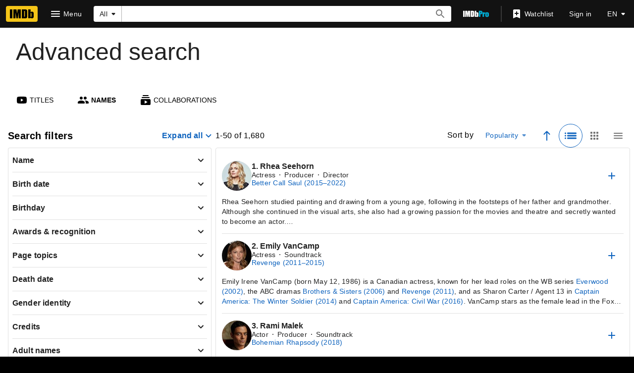

--- FILE ---
content_type: text/css
request_url: https://dqpnq362acqdi.cloudfront.net/_next/static/css/89cb7b6a0fa33472.css
body_size: 3862
content:
.EnhancedListItemContent_heading__ODx0z{--lineHeight:calc(4/3);font-weight:700;font-size:1.5em;line-height:var(--lineHeight)}@media screen and (min-width:480px)and (max-width:599px){.EnhancedListItemContent_heading__ODx0z{font-size:1.75em}}@media screen and (min-width:600px)and (max-width:1023px){.EnhancedListItemContent_heading__ODx0z{font-size:2em;--lineHeight:calc(5/4);grid-column-start:1}}@media screen and (min-width:1024px){.EnhancedListItemContent_heading__ODx0z{font-size:3em;--lineHeight:calc(50/48)}}.EnhancedListItemContent_posterArea__AFQMH{display:none;grid-row-start:1;grid-row-end:10}@media screen and (min-width:600px){.EnhancedListItemContent_posterArea__AFQMH{padding-right:var(--spacing-pageMargin);display:block;grid-column:1/span 2}}@media screen and (min-width:1024px){.EnhancedListItemContent_posterArea__AFQMH{padding-right:calc(2*var(--spacing-pageMargin));grid-column:1/span 3}}.EnhancedListItemContent_contentArea__LNI7I{grid-column:1/-1;display:flex;flex-direction:column;row-gap:var(--spacing-s)}.EnhancedListItemContent_contentArea__LNI7I>*{margin-top:0;margin-bottom:0}@media screen and (min-width:600px)and (max-width:1023px){.EnhancedListItemContent_contentArea__LNI7I{grid-column-start:3}}@media screen and (min-width:1024px){.EnhancedListItemContent_contentArea__LNI7I{grid-column-start:4;row-gap:var(--spacing-m)}}@media screen and (min-width:600px)and (max-width:1023px){.EnhancedListItemContent_contentAreaNoPoster__Rt0FW{grid-column-start:1}}@media screen and (min-width:1024px){.EnhancedListItemContent_contentAreaNoPoster__Rt0FW{grid-column-start:2;grid-column-end:-2}}.EnhancedListItemContent_relatedItem__9O73e{grid-column:span 2}@media screen and (min-width:480px)and (max-width:599px){.EnhancedListItemContent_relatedItem__9O73e{grid-column:span 1}}.EnhancedListItemContent_rankSignpost__KxwLD{background:#f5c518;background:var(--ipt-on-baseAlt-accent1-color);color:#000;color:var(--ipt-on-accent1-color);font-weight:700;line-height:1.25rem;min-width:fit-content;width:2.5rem}.EnhancedListItemContent_container__VO6ft{border-bottom:1px solid var(--base-border-color)}.EnhancedListItemMedia_media-container__6ufWe{--aspectRatio:1.778;--borderRadius:calc(2 * var(--ipt-cornerRadius, 0.25rem));position:relative;margin-left:auto;margin-right:auto;padding:0 var(--spacing-pageMargin) var(--spacing-pageMargin)}@media(min-aspect-ratio:7/4){.EnhancedListItemMedia_media-container__6ufWe{--aspectRatio:2.5}}@media(min-aspect-ratio:3/2)and (max-aspect-ratio:7/4){.EnhancedListItemMedia_media-container__6ufWe{--aspectRatio:2.25}}@media(min-aspect-ratio:5/4)and (max-aspect-ratio:3/2){.EnhancedListItemMedia_media-container__6ufWe{--aspectRatio:2}}@media(max-aspect-ratio:2/3){.EnhancedListItemMedia_media-container__6ufWe{--aspectRatio:1.778}}@media screen and (min-width:1024px){.EnhancedListItemMedia_media-container__6ufWe{--borderRadius:var(--ipt-mediaRadius,0.75rem);padding-bottom:calc(2*var(--spacing-pageMargin))}}@media screen and (width >= 1440px){.EnhancedListItemMedia_media-container__6ufWe{max-width:1440px}}@media screen and (width >= 1680px){.EnhancedListItemMedia_media-container__6ufWe{max-width:1680px}}@keyframes EnhancedListItemMedia_imageReveal__tdS2Y{0%{scale:1.1;opacity:0}to{scale:1;opacity:1}}.EnhancedListItemMedia_imageReveal__tdS2Y{animation-name:EnhancedListItemMedia_imageReveal__tdS2Y;animation-duration:.9s;animation-fill-mode:both;animation-timing-function:cubic-bezier(.215,.61,.355,1)}.EnhancedListItemMedia_preview-container__1JpIz{position:relative;aspect-ratio:16/9;height:auto;width:33.3333333333%;cursor:pointer;border-radius:calc(.5*var(--borderRadius));overflow:hidden;background:#720072}.EnhancedListFooter_enhancedListFooter__07v_b{padding-top:calc(2*var(--ipt-pageMargin));padding-bottom:calc(2*var(--ipt-pageMargin));border-top:1px solid transparent;border-top-color:var(--ipt-base-textSecondary-color)}.EnhancedListFooter_content__bcf6V{grid-column:1/-1}@media screen and (min-width:1024px){.EnhancedListFooter_content__bcf6V{grid-column:2/-2}}.EnhancedListFooter_footnote__RqHCr{font-size:.875rem;font-style:normal;line-height:1.6;color:#f0f0f0;color:var(--ipt-base-shade2-color)}.EnhancedListFooterBookendMessage_enhancedListFooterBookendMessage__2DXAP{display:block;position:relative}.EnhancedListFooterBookendMessage_enhancedListFooterBookendMessage__2DXAP[href]{color:inherit;transition:color .2s cubic-bezier(.175,.885,.32,1)}.EnhancedListFooterBookendMessage_enhancedListFooterBookendMessage__2DXAP[href]:hover{color:#f5c518;color:var(--ipt-on-base-accent1-color)}.EnhancedListFooterBookendMessage_enhancedListFooterBookendMessage__2DXAP[href]:before{content:" ";display:block;position:absolute;top:calc(-.5*var(--ipt-pageMargin));left:calc(-.5*var(--ipt-pageMargin));background-color:transparent;width:calc(100% + 1*var(--ipt-pageMargin));height:calc(100% + 1*var(--ipt-pageMargin));border-radius:calc(.5*var(--ipt-pageMargin));border:1px solid transparent;transition:background-color .2s cubic-bezier(.175,.885,.32,1);transition-property:background-color,border-color}.EnhancedListFooterBookendMessage_enhancedListFooterBookendMessage__2DXAP[href]:hover:before{background-color:rgba(var(--ipt-base-rgb),.05);border-color:rgba(var(--ipt-base-rgb),.3)}.EnhancedListFooterBookendMessage_primary__yYe8m{position:relative;font-size:1.5rem;line-height:1.125;font-weight:400;margin-bottom:.25em;margin-top:0;color:inherit;display:inline-flex;align-items:baseline;color:var(--ipt-base-textPrimary-color)}@media screen and (min-width:600px){.EnhancedListFooterBookendMessage_primary__yYe8m{font-size:2rem}}.EnhancedListFooterBookendMessage_secondary__ieSMi{position:relative;color:var(--ipt-base-textSecondary-color)}@media screen and (min-width:600px){.EnhancedListFooterBookendMessage_secondary__ieSMi{font-size:1.25rem;line-height:1.5}}@use "@amzn/imdb-plaid/_mixins" as plaid;.EnhancedListHeader_header__qMOea{container:page-header/inline-size}.EnhancedListHeader_headerInner__R_syy{--fontSize:0.875rem;--lineHeight:1.75;display:flex;position:relative;flex-direction:column;justify-content:flex-end;width:100%;height:100%;margin-bottom:calc(2 * var(--fontSize))!important;padding-top:calc(3 * var(--fontSize));@container page-header (min-width: 480px) and (max-width:599px){--lineHeight:1.625}@container page-header (min-width: 600px) and (max-width:767px){--fontSize:1rem}@container page-header (min-width: 768px){--fontSize:1.125rem}}.EnhancedListHeader_headerDescription__ZXoyH{font-size:var(--fontSize);line-height:var(--lineHeight);width:min(50em,100%)}.EnhancedListHeader_headerDescriptionWithMargin__mLCvZ{margin-top:calc(2 * var(--fontSize))}.EnhancedListHeader_shareButton__x_Frb{position:absolute;right:0}.EnhancedListStickyHeader_stickyNav__4iZ0V{container:sticky-nav/inline-size;animation-name:EnhancedListStickyHeader_fadeInNavbar__f_06e;animation-duration:.5s;animation-fill-mode:both;animation-timing-function:cubic-bezier(.215,.61,.355,1)}.EnhancedListStickyHeader_stickyNavInner__PQtEc{padding-left:var(--spacing-pageMargin);gap:var(--spacing-xxs)}@container sticky-nav (min-width: 480px){.EnhancedListStickyHeader_stickyNavInner__PQtEc{gap:var(--spacing-m)}}.EnhancedListStickyHeader_heading__6grgG{--fontSize:0.75rem;display:flex;flex-wrap:wrap;align-items:center;overflow:hidden;padding:var(--spacing-xs) 0;padding-right:var(--spacing-xs)}@container sticky-nav (min-width: 480px){.EnhancedListStickyHeader_heading__6grgG{padding-right:0}}.EnhancedListStickyHeader_headingText__0gglY{font-weight:700;font-size:var(--fontSize);line-height:1.25;max-height:calc(2.5*var(--fontSize))}@container sticky-nav (min-width: 480px) and (max-width: 599px){.EnhancedListStickyHeader_headingText__0gglY{--fontSize:0.875rem}}@container sticky-nav (min-width: 600px){.EnhancedListStickyHeader_headingText__0gglY{--fontSize:1rem;font-weight:400}}.EnhancedListStickyHeader_sponsorLogo__qaqHX{padding:var(--spacing-xxs) 0}@keyframes EnhancedListStickyHeader_fadeInNavbar__f_06e{0%{translate:0 -100%}to{translate:0 0}}.PageHeaderLogo_pageHeaderLogo__tg3Zp{container:page-header-logo/inline-size}.PageHeaderLogo_subtitle__y0zTK{display:flex;align-items:center;line-height:1.3;--fontSize:1.5em;font-size:var(--fontSize);font-weight:700;margin-top:var(--fontSize);margin-left:auto;margin-right:auto;width:min(50em,100%)}@container page-header-logo (min-width: 480px) and (max-width: 599px){.PageHeaderLogo_subtitle__y0zTK{--fontSize:1.75rem}}@container page-header-logo (min-width: 600px) and (max-width: 1023px){.PageHeaderLogo_subtitle__y0zTK{--fontSize:2rem}}@container page-header-logo (min-width: 1024px){.PageHeaderLogo_subtitle__y0zTK{--fontSize:3rem}}.IMDbBannerImage_hide__zrGMm{display:none}@media screen and (min-width:480px){.IMDbBannerImage_hide-at-s__1w8DT{display:none}.IMDbBannerImage_show-at-s__2YIUT{display:inline-flex}}@media screen and (min-width:600px){.IMDbBannerImage_hide-at-md__O4JNI{display:none}.IMDbBannerImage_show-at-md__hlSKq{display:inline-flex}}@media screen and (min-width:1024px){.IMDbBannerImage_hide-at-l__JUoOf{display:none}.IMDbBannerImage_show-at-l__ibYsy{display:inline-flex}}@media screen and (min-width:1280px){.IMDbBannerImage_hide-at-xl__Lt_az{display:none}.IMDbBannerImage_show-at-xl__s1bg4{display:inline-flex}}.interestColors_light--mystery__Qoxap{background:#266587}.interestColors_light--mystery-gradient__9nbuI{background:linear-gradient(to right,rgba(38,101,135,.4) 0,var(--color-light-shade3) 15%)}.interestColors_light--fantasy__kcvfk{background:#5b2e86}.interestColors_light--fantasy-gradient__zFXTf{background:linear-gradient(to right,rgba(91,46,134,.4) 0,var(--color-light-shade3) 15%)}.interestColors_light--anime__XyXqw{background:#5b2e86}.interestColors_light--anime-gradient__dq5vB{background:linear-gradient(to right,rgba(91,46,134,.4) 0,var(--color-light-shade3) 15%)}.interestColors_light--thriller__aJY96{background:#272c68}.interestColors_light--thriller-gradient__VjmdW{background:linear-gradient(to right,rgba(39,44,104,.4) 0,var(--color-light-shade3) 15%)}.interestColors_light--adventure___UqAW{background:#be5519}.interestColors_light--adventure-gradient__Me1oG{background:linear-gradient(to right,rgba(190,85,25,.4) 0,var(--color-light-shade3) 15%)}.interestColors_light--comedy__2zqkY{background:#be5519}.interestColors_light--comedy-gradient__bjULx{background:linear-gradient(to right,rgba(190,85,25,.4) 0,var(--color-light-shade3) 15%)}.interestColors_light--horror__G1xq1{background:#eb0000}.interestColors_light--horror-gradient__woVIb{background:linear-gradient(to right,rgba(235,0,0,.4) 0,var(--color-light-shade3) 15%)}.interestColors_light--crime__bJ8Ai{background:#9e0000}.interestColors_light--crime-gradient__4dcy_{background:linear-gradient(to right,rgba(158,0,0,.4) 0,var(--color-light-shade3) 15%)}.interestColors_light--drama__QFH43{background:#9c2f40}.interestColors_light--drama-gradient__RJiB_{background:linear-gradient(to right,rgba(156,47,64,.4) 0,var(--color-light-shade3) 15%)}.interestColors_light--romance__a0Dlo{background:#990036}.interestColors_light--romance-gradient__cOmnO{background:linear-gradient(to right,rgba(153,0,54,.4) 0,var(--color-light-shade3) 15%)}.interestColors_light--animation__LeQ__{background:#c242aa}.interestColors_light--animation-gradient__ONK4_{background:linear-gradient(to right,rgba(194,66,170,.4) 0,var(--color-light-shade3) 15%)}.interestColors_light--family__2xMZN{background:#c242aa}.interestColors_light--family-gradient__WiiE8{background:linear-gradient(to right,rgba(194,66,170,.4) 0,var(--color-light-shade3) 15%)}.interestColors_light--sciFi__QQujv{background:#014ead}.interestColors_light--sciFi-gradient__AUbd4{background:linear-gradient(to right,rgba(1,78,173,.4) 0,var(--color-light-shade3) 15%)}.interestColors_light--realityTv__wmkWJ{background:#014ead}.interestColors_light--realityTv-gradient__hihOD{background:linear-gradient(to right,rgba(1,78,173,.4) 0,var(--color-light-shade3) 15%)}.interestColors_light--action__j4FB6{background:#007956}.interestColors_light--action-gradient__8d9kK{background:linear-gradient(to right,rgba(0,121,86,.4) 0,var(--color-light-shade3) 15%)}.interestColors_light--documentary__tK1Na{background:#317c70}.interestColors_light--documentary-gradient__D5vG3{background:linear-gradient(to right,rgba(49,124,112,.4) 0,var(--color-light-shade3) 15%)}.interestColors_dark--mystery__tm_pA{background:#2f7da7}.interestColors_dark--mystery-gradient__VJx6x{background:linear-gradient(to right,rgba(47,125,167,.4) 0,var(--color-dark-shade1) 15%)}.interestColors_dark--fantasy__Eva_7{background:#a867cb}.interestColors_dark--fantasy-gradient__K8KeF{background:linear-gradient(to right,rgba(168,103,203,.4) 0,var(--color-dark-shade1) 15%)}.interestColors_dark--anime__I1G9s{background:#a867cb}.interestColors_dark--anime-gradient__szNQ6{background:linear-gradient(to right,rgba(168,103,203,.4) 0,var(--color-dark-shade1) 15%)}.interestColors_dark--thriller__VT2A6{background:#8a67cb}.interestColors_dark--thriller-gradient__pc_D3{background:linear-gradient(to right,rgba(138,103,203,.4) 0,var(--color-dark-shade1) 15%)}.interestColors_dark--adventure__D__Ez{background:#e57432}.interestColors_dark--adventure-gradient__1jhgR{background:linear-gradient(to right,rgba(229,116,50,.4) 0,var(--color-dark-shade1) 15%)}.interestColors_dark--comedy__xseFx{background:#e57432}.interestColors_dark--comedy-gradient__qJvzT{background:linear-gradient(to right,rgba(229,116,50,.4) 0,var(--color-dark-shade1) 15%)}.interestColors_dark--horror__la0ON{background:#ff5757}.interestColors_dark--horror-gradient__kTyzy{background:linear-gradient(to right,rgba(255,87,87,.4) 0,var(--color-dark-shade1) 15%)}.interestColors_dark--crime__kbSgS{background:#ec4c4c}.interestColors_dark--crime-gradient__1YVjH{background:linear-gradient(to right,rgba(236,76,76,.4) 0,var(--color-dark-shade1) 15%)}.interestColors_dark--drama__1zJYN{background:#ca4e61}.interestColors_dark--drama-gradient__apznE{background:linear-gradient(to right,rgba(202,78,97,.4) 0,var(--color-dark-shade1) 15%)}.interestColors_dark--romance__e5Mfx{background:#f00054}.interestColors_dark--romance-gradient__DPAHF{background:linear-gradient(to right,rgba(240,0,84,.4) 0,var(--color-dark-shade1) 15%)}.interestColors_dark--animation__2gZnV{background:#d06dbc}.interestColors_dark--animation-gradient__ebPCu{background:linear-gradient(to right,rgba(208,109,188,.4) 0,var(--color-dark-shade1) 15%)}.interestColors_dark--family__o2SoT{background:#d06dbc}.interestColors_dark--family-gradient__UvMFw{background:linear-gradient(to right,rgba(208,109,188,.4) 0,var(--color-dark-shade1) 15%)}.interestColors_dark--sciFi__MR3fk{background:#5595e3}.interestColors_dark--sciFi-gradient__ByC1b{background:linear-gradient(to right,rgba(85,149,227,.4) 0,var(--color-dark-shade1) 15%)}.interestColors_dark--realityTv__t1lIC{background:#5595e3}.interestColors_dark--realityTv-gradient__ROx9h{background:linear-gradient(to right,rgba(85,149,227,.4) 0,var(--color-dark-shade1) 15%)}.interestColors_dark--action__bxT3W{background:#5ec1a5}.interestColors_dark--action-gradient__c6H84{background:linear-gradient(to right,rgba(94,193,165,.4) 0,var(--color-dark-shade1) 15%)}.interestColors_dark--documentary__4_Yrg{background:#46aa8f}.interestColors_dark--documentary-gradient__aSxZ3{background:linear-gradient(to right,rgba(70,170,143,.4) 0,var(--color-dark-shade1) 15%)}.TenUp_tenUpRatingGroup__8uvyN *>*{font-family:Roboto,Helvetica,Arial,sans-serif;font-size:.875rem;font-weight:400;line-height:1.25rem;letter-spacing:.01786em;text-transform:none;-webkit-font-smoothing:auto;font-smooth:auto}.TenUp_tenUpWatchedButton__GYi7E{margin-left:-6px;margin-top:-6px}.TenUp_tenUpTitleMetadata__5iDFT{width:max-content}.TenUp_tenUpTitleMetadata__5iDFT:last-of-type{overflow:hidden;text-overflow:ellipsis;white-space:nowrap}.TenUp_tenUpSignpost__XTaxd{font-family:Roboto,Helvetica,Arial,sans-serif;font-size:.875rem;font-weight:400;letter-spacing:.01786em;text-transform:none;-webkit-font-smoothing:auto;font-smooth:auto;color:#fff;color:var(--ipt-on-baseAlt-textPrimary-color);font-weight:700;line-height:1.25rem;min-width:fit-content;width:2.5rem}.TenUp_tenUpFallbackSignpostColor__Eo1ko{background:#0e63be;background:var(--ipt-accent2-color)}.TenUp_tenUpCardBoxShadow__aaYA2{box-shadow:0 3px 1px -2px rgba(0,0,0,.2),0 2px 2px 0 rgba(0,0,0,.14),0 1px 5px 0 rgba(0,0,0,.12)}.TenUp_tenUpPlot__PbFBT{margin-top:.75rem;overflow:hidden}.TenUp_tenUpXLSeeAllButton__Fkwx0{display:none}.ListItem_liRankSignpost__0et53{font-family:Roboto,Helvetica,Arial,sans-serif;font-size:.875rem;font-weight:400;letter-spacing:.01786em;text-transform:none;-webkit-font-smoothing:auto;font-smooth:auto;color:#fff;color:var(--ipt-on-baseAlt-textPrimary-color);font-weight:700;line-height:1.25rem;min-width:fit-content;width:2.5rem}.ListItem_liRankFallbackSignpostColor__FcMT1{background:#0e63be;background:var(--ipt-accent2-color)}.ListItem_liGridRanking__bDE7M{display:flex;font-weight:700;align-items:center;line-height:1.75rem;width:100%}.FavoritePeopleCTA_favPeopleCTALoader__hP5NR{height:24px;width:24px}.FavoritePeopleCTA_favPeopleIcon__iW3b5{padding-top:1px}.FavoritePeopleCTA_favPeopleOverlay__y7ipk{container-type:inline-size}.FavoritePeopleCTA_favPeopleCTAOnAvatar__ZQ2LQ{align-content:center;bottom:0;left:0;position:absolute!important;z-index:100}@container (min-width: 152px){.FavoritePeopleCTA_favPeopleCTAOnAvatar__ZQ2LQ{height:48px;width:48px}.FavoritePeopleCTA_favPeopleCTAOnAvatar__ZQ2LQ svg{height:32px;width:32px}}@container (min-width: 200px){.FavoritePeopleCTA_favPeopleCTAOnAvatar__ZQ2LQ{height:56px;width:56px}.FavoritePeopleCTA_favPeopleCTAOnAvatar__ZQ2LQ svg{height:36px;width:36px}}@keyframes BestOf2025_imageReveal__DQa4Y{0%{opacity:0}to{opacity:1}}@keyframes BestOf2025_frameSqueeze__VYtzN{0%{scale:1.4}to{scale:1}}@keyframes BestOf2025_lockupUp__tri_b{0%{opacity:0;translate:0 1em}to{opacity:1;translate:0 0}}.BestOf2025_bestOf2025Ingress__Dd48Q{position:relative;--accent-color:#012459}.BestOf2025_imageLink__bWJ3h{position:relative;display:flex;background:var(--accent-color);aspect-ratio:16/9;width:100%}.BestOf2025_imageLink__bWJ3h:after{display:block;content:" ";position:absolute;width:calc(100% + 2px);height:calc(100% + 2px);top:-1px;left:-1px;border:2px solid var(--ipt-base-color);border-radius:calc(var(--ipt-mediaRadius) + 1px);transition:all .3s cubic-bezier(.075,.82,.165,1)}.BestOf2025_imageLink__bWJ3h:hover:after{border-color:var(--accent-color)}.BestOf2025_imageLink__bWJ3h:focus,.BestOf2025_imageLink__bWJ3h:focus-visible{outline:1px dashed currentColor;outline-offset:.25rem}.BestOf2025_slate__qqbnL{animation:BestOf2025_imageReveal__DQa4Y .75s cubic-bezier(.645,.045,.355,1);animation-delay:0;animation-fill-mode:both;animation-play-state:paused;transform-origin:center center}.BestOf2025_frameDetails__yTeCo{animation:BestOf2025_frameSqueeze__VYtzN 1.25s cubic-bezier(.455,.03,.515,.955);animation-delay:.1s;animation-fill-mode:both;animation-play-state:paused;transform-origin:center center}.BestOf2025_lockup__fwdNL{animation:BestOf2025_lockupUp__tri_b .5s cubic-bezier(.645,.045,.355,1);animation-delay:.5s;animation-fill-mode:both;animation-play-state:paused}.BestOf2025_animate__1iUUS .BestOf2025_frameDetails__yTeCo,.BestOf2025_animate__1iUUS .BestOf2025_lockup__fwdNL,.BestOf2025_animate__1iUUS .BestOf2025_slate__qqbnL{animation-play-state:running}

--- FILE ---
content_type: application/javascript
request_url: https://dqpnq362acqdi.cloudfront.net/_next/static/chunks/311-32f93f412ad129a0.js
body_size: 51031
content:
(self.webpackChunk_N_E=self.webpackChunk_N_E||[]).push([[311],{46522:function(e){var t;t=function(){return function(e){var t={};function a(i){if(t[i])return t[i].exports;var n=t[i]={i:i,l:!1,exports:{}};return e[i].call(n.exports,n,n.exports,a),n.l=!0,n.exports}return a.m=e,a.c=t,a.d=function(e,t,i){a.o(e,t)||Object.defineProperty(e,t,{enumerable:!0,get:i})},a.r=function(e){"undefined"!=typeof Symbol&&Symbol.toStringTag&&Object.defineProperty(e,Symbol.toStringTag,{value:"Module"}),Object.defineProperty(e,"__esModule",{value:!0})},a.t=function(e,t){if(1&t&&(e=a(e)),8&t||4&t&&"object"==typeof e&&e&&e.__esModule)return e;var i=Object.create(null);if(a.r(i),Object.defineProperty(i,"default",{enumerable:!0,value:e}),2&t&&"string"!=typeof e)for(var n in e)a.d(i,n,(function(t){return e[t]}).bind(null,n));return i},a.n=function(e){var t=e&&e.__esModule?function(){return e.default}:function(){return e};return a.d(t,"a",t),t},a.o=function(e,t){return Object.prototype.hasOwnProperty.call(e,t)},a.p="",a(a.s=0)}([function(e,t,a){function i(e){return(i="function"==typeof Symbol&&"symbol"==typeof Symbol.iterator?function(e){return typeof e}:function(e){return e&&"function"==typeof Symbol&&e.constructor===Symbol&&e!==Symbol.prototype?"symbol":typeof e})(e)}function n(e,t){for(var a=0;a<t.length;a++){var i=t[a];i.enumerable=i.enumerable||!1,i.configurable=!0,"value"in i&&(i.writable=!0),Object.defineProperty(e,i.key,i)}}var r=a(1),s=a(7),l=s.get,o=(s.deepValue,s.isArray),d=function(){var e,t;function a(e,t){var i=t.location,n=t.distance,r=t.threshold,s=t.maxPatternLength,o=t.caseSensitive,d=t.tokenSeparator,c=t.findAllMatches,u=t.minMatchCharLength,p=t.id,m=t.keys,h=void 0===m?[]:m,g=t.shouldSort,f=t.getFn,x=t.sortFn,_=t.tokenize,y=t.matchAllTokens,b=t.includeMatches,v=t.includeScore,I=t.verbose;(function(e,t){if(!(e instanceof t))throw TypeError("Cannot call a class as a function")})(this,a),this.options={location:void 0===i?0:i,distance:void 0===n?100:n,threshold:void 0===r?.6:r,maxPatternLength:void 0===s?32:s,isCaseSensitive:void 0!==o&&o,tokenSeparator:void 0===d?/ +/g:d,findAllMatches:void 0!==c&&c,minMatchCharLength:void 0===u?1:u,id:void 0===p?null:p,keys:h,includeMatches:void 0!==b&&b,includeScore:void 0!==v&&v,shouldSort:void 0===g||g,getFn:void 0===f?l:f,sortFn:void 0===x?function(e,t){return e.score-t.score}:x,verbose:void 0!==I&&I,tokenize:void 0!==_&&_,matchAllTokens:void 0!==y&&y},this.setCollection(e),this._processKeys(h)}return e=[{key:"setCollection",value:function(e){return this.list=e,e}},{key:"_processKeys",value:function(e){if(this._keyWeights={},this._keyNames=[],e.length&&"string"==typeof e[0])for(var t=0,a=e.length;t<a;t+=1){var i=e[t];this._keyWeights[i]=1,this._keyNames.push(i)}else{for(var n=null,r=null,s=0,l=0,o=e.length;l<o;l+=1){var d=e[l];if(!d.hasOwnProperty("name"))throw Error('Missing "name" property in key object');var c=d.name;if(this._keyNames.push(c),!d.hasOwnProperty("weight"))throw Error('Missing "weight" property in key object');var u=d.weight;if(u<0||u>1)throw Error('"weight" property in key must bein the range of [0, 1)');r=null==r?u:Math.max(r,u),n=null==n?u:Math.min(n,u),this._keyWeights[c]=u,s+=u}if(s>1)throw Error("Total of weights cannot exceed 1")}}},{key:"search",value:function(e){var t=arguments.length>1&&void 0!==arguments[1]?arguments[1]:{limit:!1};this._log('---------\nSearch pattern: "'.concat(e,'"'));var a=this._prepareSearchers(e),i=a.tokenSearchers,n=a.fullSearcher,r=this._search(i,n);return this._computeScore(r),this.options.shouldSort&&this._sort(r),t.limit&&"number"==typeof t.limit&&(r=r.slice(0,t.limit)),this._format(r)}},{key:"_prepareSearchers",value:function(){var e=arguments.length>0&&void 0!==arguments[0]?arguments[0]:"",t=[];if(this.options.tokenize)for(var a=e.split(this.options.tokenSeparator),i=0,n=a.length;i<n;i+=1)t.push(new r(a[i],this.options));return{tokenSearchers:t,fullSearcher:new r(e,this.options)}}},{key:"_search",value:function(){var e=arguments.length>0&&void 0!==arguments[0]?arguments[0]:[],t=arguments.length>1?arguments[1]:void 0,a=this.list,i={},n=[];if("string"==typeof a[0]){for(var r=0,s=a.length;r<s;r+=1)this._analyze({key:"",value:a[r],record:r,index:r},{resultMap:i,results:n,tokenSearchers:e,fullSearcher:t});return n}for(var l=0,o=a.length;l<o;l+=1)for(var d=a[l],c=0,u=this._keyNames.length;c<u;c+=1){var p=this._keyNames[c];this._analyze({key:p,value:this.options.getFn(d,p),record:d,index:l},{resultMap:i,results:n,tokenSearchers:e,fullSearcher:t})}return n}},{key:"_analyze",value:function(e,t){var a=this,i=e.key,n=e.arrayIndex,r=e.value,s=e.record,l=e.index,d=t.tokenSearchers,c=void 0===d?[]:d,u=t.fullSearcher,p=t.resultMap,m=void 0===p?{}:p,h=t.results,g=void 0===h?[]:h;!function e(t,n,r,s){if(null!=n){if("string"==typeof n){var l=!1,d=-1,p=0;a._log("\nKey: ".concat(""===i?"--":i));var h=u.search(n);if(a._log('Full text: "'.concat(n,'", score: ').concat(h.score)),a.options.tokenize){for(var f=n.split(a.options.tokenSeparator),x=f.length,_=[],y=0,b=c.length;y<b;y+=1){var v=c[y];a._log('\nPattern: "'.concat(v.pattern,'"'));for(var I=!1,T=0;T<x;T+=1){var R=f[T],C=v.search(R),L={};C.isMatch?(L[R]=C.score,l=!0,I=!0,_.push(C.score)):(L[R]=1,a.options.matchAllTokens||_.push(1)),a._log('Token: "'.concat(R,'", score: ').concat(L[R]))}I&&(p+=1)}d=_[0];for(var M=_.length,w=1;w<M;w+=1)d+=_[w];d/=M,a._log("Token score average:",d)}var D=h.score;d>-1&&(D=(D+d)/2),a._log("Score average:",D);var S=!a.options.tokenize||!a.options.matchAllTokens||p>=c.length;if(a._log("\nCheck Matches: ".concat(S)),(l||h.isMatch)&&S){var P={key:i,arrayIndex:t,value:n,score:D};a.options.includeMatches&&(P.matchedIndices=h.matchedIndices);var O=m[s];O?O.output.push(P):(m[s]={item:r,output:[P]},g.push(m[s]))}}else if(o(n))for(var j=0,A=n.length;j<A;j+=1)e(j,n[j],r,s)}}(void 0===n?-1:n,r,s,l)}},{key:"_computeScore",value:function(e){this._log("\n\nComputing score:\n");for(var t=this._keyWeights,a=!!Object.keys(t).length,i=0,n=e.length;i<n;i+=1){for(var r=e[i],s=r.output,l=s.length,o=1,d=0;d<l;d+=1){var c=s[d],u=c.key,p=a?t[u]:1;o*=Math.pow(0===c.score&&t&&t[u]>0?Number.EPSILON:c.score,p)}r.score=o,this._log(r)}}},{key:"_sort",value:function(e){this._log("\n\nSorting...."),e.sort(this.options.sortFn)}},{key:"_format",value:function(e){var t=[];if(this.options.verbose){var a=[];this._log("\n\nOutput:\n\n",JSON.stringify(e,function(e,t){if("object"===i(t)&&null!==t){if(-1!==a.indexOf(t))return;a.push(t)}return t},2)),a=null}var n=[];this.options.includeMatches&&n.push(function(e,t){var a=e.output;t.matches=[];for(var i=0,n=a.length;i<n;i+=1){var r=a[i];if(0!==r.matchedIndices.length){var s={indices:r.matchedIndices,value:r.value};r.key&&(s.key=r.key),r.hasOwnProperty("arrayIndex")&&r.arrayIndex>-1&&(s.arrayIndex=r.arrayIndex),t.matches.push(s)}}}),this.options.includeScore&&n.push(function(e,t){t.score=e.score});for(var r=0,s=e.length;r<s;r+=1){var l=e[r];if(this.options.id&&(l.item=this.options.getFn(l.item,this.options.id)[0]),n.length){for(var o={item:l.item},d=0,c=n.length;d<c;d+=1)n[d](l,o);t.push(o)}else t.push(l.item)}return t}},{key:"_log",value:function(){var e;this.options.verbose&&(e=console).log.apply(e,arguments)}}],n(a.prototype,e),t&&n(a,t),a}();e.exports=d},function(e,t,a){function i(e,t){for(var a=0;a<t.length;a++){var i=t[a];i.enumerable=i.enumerable||!1,i.configurable=!0,"value"in i&&(i.writable=!0),Object.defineProperty(e,i.key,i)}}var n=a(2),r=a(3),s=a(6),l=function(){var e,t;function a(e,t){var i=t.location,n=t.distance,r=t.threshold,l=t.maxPatternLength,o=void 0===l?32:l,d=t.isCaseSensitive,c=void 0!==d&&d,u=t.tokenSeparator,p=t.findAllMatches,m=t.minMatchCharLength,h=t.includeMatches;(function(e,t){if(!(e instanceof t))throw TypeError("Cannot call a class as a function")})(this,a),this.options={location:void 0===i?0:i,distance:void 0===n?100:n,threshold:void 0===r?.6:r,maxPatternLength:o,isCaseSensitive:c,tokenSeparator:void 0===u?/ +/g:u,findAllMatches:void 0!==p&&p,includeMatches:void 0!==h&&h,minMatchCharLength:void 0===m?1:m},this.pattern=c?e:e.toLowerCase(),this.pattern.length<=o&&(this.patternAlphabet=s(this.pattern))}return e=[{key:"search",value:function(e){var t=this.options,a=t.isCaseSensitive,i=t.includeMatches;if(a||(e=e.toLowerCase()),this.pattern===e){var s={isMatch:!0,score:0};return i&&(s.matchedIndices=[[0,e.length-1]]),s}var l=this.options,o=l.maxPatternLength,d=l.tokenSeparator;if(this.pattern.length>o)return n(e,this.pattern,d);var c=this.options,u=c.location,p=c.distance,m=c.threshold,h=c.findAllMatches,g=c.minMatchCharLength;return r(e,this.pattern,this.patternAlphabet,{location:u,distance:p,threshold:m,findAllMatches:h,minMatchCharLength:g,includeMatches:i})}}],i(a.prototype,e),t&&i(a,t),a}();e.exports=l},function(e,t){var a=/[\-\[\]\/\{\}\(\)\*\+\?\.\\\^\$\|]/g;e.exports=function(e,t){var i=arguments.length>2&&void 0!==arguments[2]?arguments[2]:/ +/g,n=new RegExp(t.replace(a,"\\$&").replace(i,"|")),r=e.match(n),s=!!r,l=[];if(s)for(var o=0,d=r.length;o<d;o+=1){var c=r[o];l.push([e.indexOf(c),c.length-1])}return{score:s?.5:1,isMatch:s,matchedIndices:l}}},function(e,t,a){var i=a(4),n=a(5);e.exports=function(e,t,a,r){for(var s=r.location,l=r.distance,o=void 0===l?100:l,d=r.threshold,c=r.findAllMatches,u=void 0!==c&&c,p=r.minMatchCharLength,m=r.includeMatches,h=void 0===s?0:s,g=e.length,f=void 0===d?.6:d,x=e.indexOf(t,h),_=t.length,y=[],b=0;b<g;b+=1)y[b]=0;-1!==x&&(f=Math.min(i(t,{errors:0,currentLocation:x,expectedLocation:h,distance:o}),f),-1!==(x=e.lastIndexOf(t,h+_))&&(f=Math.min(i(t,{errors:0,currentLocation:x,expectedLocation:h,distance:o}),f))),x=-1;for(var v=[],I=1,T=_+g,R=1<<(_<=31?_-1:30),C=0;C<_;C+=1){for(var L=0,M=T;L<M;)i(t,{errors:C,currentLocation:h+M,expectedLocation:h,distance:o})<=f?L=M:T=M,M=Math.floor((T-L)/2+L);T=M;var w=Math.max(1,h-M+1),D=u?g:Math.min(h+M,g)+_,S=Array(D+2);S[D+1]=(1<<C)-1;for(var P=D;P>=w;P-=1){var O=P-1,j=a[e.charAt(O)];if(j&&(y[O]=1),S[P]=(S[P+1]<<1|1)&j,0!==C&&(S[P]|=(v[P+1]|v[P])<<1|1|v[P+1]),S[P]&R&&(I=i(t,{errors:C,currentLocation:O,expectedLocation:h,distance:o}))<=f){if(f=I,(x=O)<=h)break;w=Math.max(1,2*h-x)}}if(i(t,{errors:C+1,currentLocation:h,expectedLocation:h,distance:o})>f)break;v=S}var A={isMatch:x>=0,score:0===I?.001:I};return void 0!==m&&m&&(A.matchedIndices=n(y,void 0===p?1:p)),A}},function(e,t){e.exports=function(e,t){var a=t.errors,i=t.currentLocation,n=t.expectedLocation,r=t.distance,s=void 0===r?100:r,l=(void 0===a?0:a)/e.length,o=Math.abs((void 0===n?0:n)-(void 0===i?0:i));return s?l+o/s:o?1:l}},function(e,t){e.exports=function(){for(var e=arguments.length>0&&void 0!==arguments[0]?arguments[0]:[],t=arguments.length>1&&void 0!==arguments[1]?arguments[1]:1,a=[],i=-1,n=-1,r=0,s=e.length;r<s;r+=1){var l=e[r];l&&-1===i?i=r:l||-1===i||((n=r-1)-i+1>=t&&a.push([i,n]),i=-1)}return e[r-1]&&r-i>=t&&a.push([i,r-1]),a}},function(e,t){e.exports=function(e){for(var t={},a=e.length,i=0;i<a;i+=1)t[e.charAt(i)]=0;for(var n=0;n<a;n+=1)t[e.charAt(n)]|=1<<a-n-1;return t}},function(e,t){var a=function(e){return Array.isArray?Array.isArray(e):"[object Array]"===Object.prototype.toString.call(e)},i=function(e){return null==e?"":function(e){if("string"==typeof e)return e;var t=e+"";return"0"==t&&1/e==-1/0?"-0":t}(e)},n=function(e){return"string"==typeof e},r=function(e){return"number"==typeof e};e.exports={get:function(e,t){var s=[];return function e(t,l){if(l){var o=l.indexOf("."),d=l,c=null;-1!==o&&(d=l.slice(0,o),c=l.slice(o+1));var u=t[d];if(null!=u){if(!c&&(n(u)||r(u)))s.push(i(u));else if(a(u))for(var p=0,m=u.length;p<m;p+=1)e(u[p],c);else c&&e(u,c)}}else s.push(t)}(e,t),s},isArray:a,isString:n,isNum:r,toString:i}}])},e.exports=t()},29914:function(e,t,a){"use strict";a.d(t,{Z:function(){return g}});var i=a(52322),n=a(5632),r=a(2784),s=a(54588),l=a(82453),o=a(22187),d=a(59291);let c={base:"--ipt-base-rgb",baseShade1:"--ipt-base-shade1-rgb",baseShade2:"--ipt-base-shade2-rgb",baseShade3:"--ipt-base-shade3-rgb",onBase:"--ipt-on-base-rgb",onBaseAccent1:"--ipt-on-base-accent1-rgb",onBaseAccent2:"--ipt-on-base-accent2-rgb",onBaseAccent3:"--ipt-on-base-accent3-rgb",onBaseError:"--ipt-on-base-error-rgb",baseAlt:"--ipt-baseAlt-rgb",baseAltShade1:"--ipt-baseAlt-shade1-rgb",baseAltShade2:"--ipt-baseAlt-shade2-rgb",baseAltShade3:"--ipt-baseAlt-shade3-rgb",onBaseAlt:"--ipt-on-baseAlt-rgb",onBaseAltAccent1:"--ipt-on-baseAlt-accent1-rgb",onBaseAltAccent2:"--ipt-on-baseAlt-accent2-rgb",onBaseAltAccent3:"--ipt-on-baseAlt-accent3-rgb",onBaseAltError:"--ipt-on-baseAlt-error-rgb",accent1:"--ipt-accent1-rgb",onAccent1:"--ipt-on-accent1-rgb",accent2:"--ipt-accent2-rgb",onAccent2:"--ipt-on-accent2-rgb"};new d.DOMParser;let u=e=>{if(e&&Object.keys(e).length>0){let t=":root {\n";for(let a in e)if(Object.prototype.hasOwnProperty.call(e,a)&&e[a]&&"null"!==e[a]&&"undefined"!==e[a]&&c[a]){let i=p(e[a]);t+=`    ${c[a]}: ${i};
`}return t+"}\n"}return""},p=e=>{let t=e;if(!t.startsWith("#"))return t;t=t.replace(/^#?([a-f\d])([a-f\d])([a-f\d])$/i,(e,t,a,i)=>t+t+a+a+i+i);let a=/^#?([a-f\d]{2})([a-f\d]{2})([a-f\d]{2})$/i.exec(t);return a?`${m(a[1])},${m(a[2])},${m(a[3])}`:""},m=e=>parseInt(e,16),h=e=>{let{initialOverrides:t,pathname:a}=e,n=r.useRef(new Map([[a,u(t)]]));r.useEffect(()=>{let e=e=>{n.current.has(a)||n.current.set(a,u(e.detail))};return window.addEventListener("clientSidePlaidOverride",e),()=>{window.removeEventListener("clientSidePlaidOverride",e)}},[a]);let s=n.current.get(a);return s?.length?(0,i.jsx)("style",{id:o.cp,dangerouslySetInnerHTML:{__html:s}}):null};var g=()=>{let e=(0,l.Ok)().adSlotsInfo,t=(0,n.useRouter)();return(0,i.jsx)(s.Z,{name:"IMDbNextAdStyleOverrides",children:(0,i.jsx)(h,{initialOverrides:e.plaidOverrides,pathname:t.asPath})})}},21768:function(e,t,a){"use strict";a.d(t,{R:function(){return i}});let i="inline20-page-background"},11800:function(e,t,a){"use strict";a.d(t,{W:function(){return o}});var i=a(52322),n=a(14865),r=a(2784),s=a(99546);let l="items";function o(e){return function(t){let{batchRenderingProps:a}=t;switch(a.renderingType){case"delayed":return(0,i.jsx)(d,{ListComponent:e,...a,...t});case"intersection":return(0,i.jsx)(c,{ListComponent:e,...a,...t});default:return(0,i.jsx)(e,{...t})}}}function d(e){let{batchSize:t=50,delayInMs:a=300,firstBatchSize:s=25,itemsPropName:o=l,ListComponent:d}=e,c=e[o],[u,p]=r.useState(()=>c.slice(0,s));return r.useEffect(()=>{if(n.isNode)return;let e=Math.max(s,u.length),i=c.slice(0,e),r=function(e,t){let a=[],i=[];for(let n=0;n<e.length;n++)i.push(e[n]),i.length===t&&(a.push(i),i=[]);return i.length>0&&a.push(i),a}(c.slice(e),t);p(i);let l=[];return r.forEach((e,t)=>{let i=setTimeout(()=>{p(t=>[...t,...e])},t*a);l.push(i)}),()=>l.forEach(e=>clearTimeout(e))},[c,t,s,a]),(0,i.jsx)(d,{...e,[o]:u})}function c(e){let{batchSize:t=50,firstBatchSize:a=25,itemsPropName:o=l,rootMargin:d="2000px",ListComponent:c}=e,u=e[o],[p,m]=r.useState(()=>u.slice(0,a)),h=r.useRef(null);return r.useEffect(()=>{if(n.isNode)return;let e=Math.max(a,p.length);m(u.slice(0,e))},[u,a]),function(e){let{elementRef:t,hasNextBatch:a,renderNextBatch:i,rootMargin:n}=e;(0,s.S)(t,(e,n)=>{!a&&t?.current&&n.unobserve(t.current),a&&e?.[0].isIntersecting&&i()},{root:null,threshold:0,rootMargin:n})}({elementRef:h,renderNextBatch:()=>{m(e=>[...e,...u.slice(e.length,e.length+t)])},hasNextBatch:p.length<u.length,rootMargin:d}),(0,i.jsxs)(i.Fragment,{children:[(0,i.jsx)(c,{...e,[o]:p}),(0,i.jsx)("span",{ref:h})]})}},66517:function(e,t,a){"use strict";a.d(t,{f:function(){return m}});var i=a(52322),n=a(88169),r=a(82925),s=a(72779),l=a.n(s),o=a(5632),d=a(2784),c=a(3358),u=a(81611),p=a(19596);let m=e=>{let t=(0,o.useRouter)(),a=e.tabs.find(t=>t.id===e.activeTabID).content,s=d.useContext(r.Theme).palette.baseColor,p=a=>{if(a===e.activeTabID)return;e.onChange?.(a);let i=e.tabs.find(e=>e.id===a);i&&t.push(i.route.path,i.route.as)},m=()=>{e.onNavComplete?.()};(0,d.useEffect)(()=>{if(t?.events)return t.events.on("routeChangeComplete",m),()=>{t.events.off("routeChangeComplete",m)}},[]);let f=(0,d.useRef)(null);return(0,i.jsxs)(h,{baseColor:s,bottomPadding:"none",children:[(0,i.jsx)(n.PageTitle,{"data-testid":"tabbed-page-title",tag:"h1",children:e.pageTitle}),!!e.pageTitleSubText&&(0,i.jsx)(g,{children:e.pageTitleSubText}),(0,i.jsxs)(n.PageSection,{baseColor:"none",bottomPadding:"none",children:[(0,i.jsx)(n.Tabs,{className:l()(e.className,"tabs"),tabs:Object.values(e.tabs),value:e.activeTabID,onChange:e=>p(e)}),(0,i.jsx)(c.Z,{children:(0,i.jsx)(u.Z,{timeout:170,classNames:"item",nodeRef:f,children:(0,i.jsx)("div",{role:"tabpanel",ref:f,children:(0,i.jsx)(a,{activeTabID:e.activeTabID,pageContentProps:e.pageContentProps})})},e.activeTabID)})]})]})},h=(0,p.default)(n.PageSection).withConfig({componentId:"sc-b6407b8b-0"})(["position:relative;min-height:60vh;& .item-enter{opacity:0;transform:translateY(1rem);}& .item-enter-active{opacity:1;transform:translateY(0);transition:all ","ms ease-out,opacity ","ms ease-in;}& .item-exit{opacity:1;transform:translateY(0);}& .item-exit-active{opacity:0;transform:translateY(-1rem);transition:all ","ms ease-in,opacity ","ms ease-out;}"],170,170,170,170),g=p.default.p.withConfig({componentId:"sc-b6407b8b-1"})(["padding-left:1.5rem;padding-right:1.5rem;"])},14209:function(e,t,a){"use strict";a.d(t,{J9:function(){return s},zE:function(){return l},zo:function(){return n}});var i,n,r=a(49624);(i=n||(n={})).Fox="20th Century Fox (US)",i.DreamWorks="DreamWorks (US)",i.Mgm="MGM (US)",i.Paramount="Paramount (US)",i.Sony="Sony (US)",i.Universal="Universal (US)",i.WaltDisney="Walt Disney (US)",i.WarnerBros="Warner Bros. (US)";let s={"20th Century Fox (US)":["co0000756","co0176225","co0201557","co0017497"],"DreamWorks (US)":["co0067641","co0040938","co0252576","co0003158"],"MGM (US)":["co0007143","co0026841"],"Paramount (US)":["co0023400"],"Sony (US)":["co0050868","co0026545","co0121181"],"Universal (US)":["co0005073","co0055277","co0042399"],"Walt Disney (US)":["co0008970","co0017902","co0098836","co0059516","co0092035","co0049348"],"Warner Bros. (US)":["co0002663","co0005035","co0863266","co0072876","co0080422","co0046718"]},l={"20th Century Fox (US)":r.eX.Fox,"DreamWorks (US)":r.eX.DreamWorks,"MGM (US)":r.eX.Mgm,"Paramount (US)":r.eX.Paramount,"Sony (US)":r.eX.Sony,"Universal (US)":r.eX.Universal,"Walt Disney (US)":r.eX.WaltDisney,"Warner Bros. (US)":r.eX.WarnerBros}},76630:function(e,t,a){"use strict";a.d(t,{T:function(){return v}});var i=a(52322);a(2784);var n=a(66970),r=a(71757),s=a(71750),l=a(14209);let o=Object.keys(l.J9).map(e=>({id:e,text:e})),d=e=>(0,i.jsx)(s.K5,{chipList:o,onRefinerSelect:e.onRefinerSelect,selectedItems:e.selectedItems?.include,accordionId:r.y$.companiesAccordionID}),c=(e,t)=>a=>{t({...e,companies:{...e.colorInfo,include:a}})};var u=a(39948),p=a(49624),m=a(22669),h=a(98977),g=a(14481);let f=RegExp(`^${g.hc}$`),x=e=>f.test(e);var _=a(89252),y=a(97214),b=a(22133);let v={name:"companies",createRefinerConstraint:e=>{let{companies:t}=e,a=[];t?.include?.forEach(e=>{x(e)?a.push(e):a.push(...l.J9[e])});let i=[];t?.exclude?.forEach(e=>{x(e)?i.push(e):i.push(...l.J9[e])});let n=t?.categories;return a.length||i.length||n?{creditedCompanyConstraint:{anyCompanyIds:a,excludeCompanyIds:i,anyCompanyCategories:n}}:{}},getRefinerInputFromUrl:e=>{if(!e[p.Oo.Companies]?.length)return{};let t=[e[p.Oo.Companies]].flat(1),a=(0,h.Xn)(t),i=[];a.include.map(e=>{if(x(e))i.push(e);else{let t=(0,b._z)("columbia"===e.toLocaleLowerCase()?"sony":e,l.zE);t in l.J9&&i.push(t)}});let n=[];return a.exclude.map(e=>{if(x(e))n.push(e);else{let t=(0,b._z)("columbia"===e.toLocaleLowerCase()?"sony":e,l.zE);t in l.J9&&n.push(t)}}),{companies:{include:i,exclude:n}}},getUrlFromRefinerInput:(e,t)=>{if(!e.companies?.exclude?.length&&!e.companies?.include?.length)return"";let a=(0,u.Iz)(e.companies?.include?.map(e=>h.sP(e,l.zE)),e.companies?.exclude?.map(e=>h.sP(e,l.zE)));return(0,b.yx)(a.key,a.value,t)},getURLQueryParamsFromRefinerInput:e=>(0,m.q)(p.Oo.Companies,e.companies,e=>(0,h.sP)(e,l.zE)),isDefaultRefinerValue:e=>!e.companies?.include?.length&&!e.companies?.exclude?.length,parseRefinerInputToChipInput:(e,t)=>{let{value:a,chipTextMapper:i}=e;return(0,_.h2)(t,"companies",a??{},i)},getRefinerAccordion:(e,t)=>({id:r.y$.companiesAccordionID,indentLevel:"full",title:(0,i.jsx)(n.Z,{messageDescriptor:r.px.titleCompaniesRefinerTitle}),children:(0,i.jsx)(d,{onRefinerSelect:c(e,t),selectedItems:e.companies})}),overrideRemoveChipFromInput:(e,t,a)=>(0,_.BD)(e||{},(e,t)=>e===t.value,t,a),getRefinerTitle:(e,t)=>{let{companies:a}=e;if(!a)return"";let i=[];a.include?.map(e=>{i.push(e)});let n=[];return a.exclude?.map(e=>{n.push(y.Ul(e,t))}),[...i,...n].join(", ")}}},40042:function(e,t,a){"use strict";a.d(t,{i:function(){return d}});var i=a(39948),n=a(89252),r=a(79119),s=a(22133),l=a(22669),o=a(49624);let d={name:"series",getRefinerAccordion:()=>void 0,getRefinerTitle:(e,t)=>{let{series:a}=e;if(!a||!a.exclude?.length&&!a.include?.length)return"";let{include:i,exclude:n}={include:a.include??[],exclude:a.exclude??[]},s=[],l=i.filter(e=>e.text?.length).map(e=>e.text).join(", ");l.length&&s.push(t.formatMessage(r.d.WITH_PREFIX,{target:l}));let o=n.filter(e=>e.text?.length).map(e=>e.text).join(", ");return o.length&&s.push(t.formatMessage(r.d.WITHOUT_PREFIX,{target:o})),s.filter(e=>e.length).join(", ")},getRefinerInputFromUrl:(e,t)=>{let a=(0,i.qN)(e);if(!a?.exclude&&!a?.include)return{};let n=[];a.include.forEach(e=>n.push({id:e,text:t[e]}));let r=[];return a.exclude.forEach(e=>r.push({id:e,text:t[e]})),{series:{include:n,exclude:r}}},getUrlFromRefinerInput:(e,t)=>{let{series:a}=e;if(!a?.exclude?.length&&!a?.include?.length)return"";let n=(0,i.Kh)(a.include?.map(e=>e.id),a.exclude?.map(e=>e.id));return(0,s.yx)(n.key,n.value,t)},getURLQueryParamsFromRefinerInput:e=>{let{series:t}=e;return(0,l.q)(o.Oo.Series,t,e=>e.id)},isDefaultRefinerValue:e=>{let{series:t}=e;return!t?.exclude?.length&&!t?.include?.length},createRefinerConstraint:e=>{let{series:t}=e;return t?.include?.length||t?.exclude?.length?{episodicConstraint:{anySeriesIds:t.include?.flatMap(e=>e.id),excludeSeriesIds:t.exclude?.flatMap(e=>e.id)}}:{}},parseRefinerInputToChipInput:(e,t)=>{let{value:a}=e;return[...(0,n.J3)("series",a?.include)||[],...(0,n.v$)("series",t,a?.exclude)||[]]},overrideRemoveChipFromInput:(e,t,a)=>(0,n.BD)(e||{},(e,t)=>e.id===t.value,t,a)}},48986:function(e,t,a){"use strict";a.d(t,{c:function(){return f}});var i=a(52322);a(2784);var n=a(66970),r=a(71757),s=a(71750);let l=e=>(0,i.jsx)(s.K5,{chipList:e.titleTypes,onRefinerSelect:e.onRefinerSelect,selectedItems:e.selectedItems?.include,accordionId:r.y$.titleTypeAccordionID}),o=(e,t)=>a=>{t({...e,titleTypes:{...e.titleTypes,include:a}})};var d=a(39948),c=a(22669),u=a(98977),p=a(49624),m=a(97214),h=a(22133),g=a(89252);let f={name:"titleTypes",createRefinerConstraint:e=>{let{titleTypes:t}=e;return t?.include?.length||t?.exclude?.length?{titleTypeConstraint:{anyTitleTypeIds:t.include,excludeTitleTypeIds:t.exclude}}:{}},getRefinerInputFromUrl:e=>{let t=(0,d.GB)(e);return t?.exclude?.length||t?.include?.length?{titleTypes:t}:{}},getUrlFromRefinerInput:(e,t)=>{if(!e.titleTypes?.include?.length&&!e.titleTypes?.exclude?.length)return"";let a=(0,d.rL)(e.titleTypes.include,e.titleTypes.exclude);return(0,h.yx)(a.key,a.value,t)},getURLQueryParamsFromRefinerInput:e=>(0,c.q)(p.Oo.TitleType,e.titleTypes,e=>(0,u.sP)(e,p.TA)),isDefaultRefinerValue:e=>!e.titleTypes?.include?.length&&!e.titleTypes?.exclude?.length,parseRefinerInputToChipInput:(e,t)=>{let{value:a,chipTextMapper:i}=e;return(0,g.h2)(t,"titleTypes",{include:a?.include??[],exclude:a?.exclude??[]},i)},getRefinerAccordion:(e,t,a,s,d)=>({id:r.y$.titleTypeAccordionID,indentLevel:"full",title:(0,i.jsx)(n.Z,{messageDescriptor:r.px.titleTypeRefinerTitle}),children:(0,i.jsx)(l,{titleTypes:d?.titleTypes??[],onRefinerSelect:o(e,t),selectedItems:e.titleTypes})}),overrideRemoveChipFromInput:(e,t,a)=>(0,g.BD)(e||{},(e,t)=>t.value===e,t,a),getRefinerTitle:(e,t,a)=>{let{titleTypes:i}=e;if(!i)return"";let n=i.include?.map(e=>a.titleTypes?.find(t=>t.id===e)?.text??e)??[],r=i.exclude?.map(e=>{let i=a.titleTypes?.find(t=>t.id===e)?.text;return i?m.Ul(i,t):e})??[];return[n.join("/"),...r].join(", ")}}},52159:function(e,t,a){"use strict";a.d(t,{AP:function(){return i},D1:function(){return r},Kb:function(){return n}});let i=(e,t)=>e.filter(e=>!t.some(t=>t.label.toLowerCase()===e.toLowerCase())),n=(e,t)=>e.map(e=>({text:e})).slice(0,t);function r(e,t,a){let i=a?.length?` (${a.join(", ")})`:"",n=`${i}${t?" ...":""}`;return e&&e.length>0?e[e.length-1].subText=n:e=[{text:"",subText:n}],e}},96307:function(e,t,a){"use strict";a.r(t),a.d(t,{__N_SSP:function(){return rF},default:function(){return rH}});var i,n,r,s,l,o,d,c,u=a(52322),p=a(2784),m=a(25436),h=a(46138),g=a(19596),f=a(88169),x=a(86704),_=a(66517),y=a(86857),b=a(80380),v=a(55129),I=a(29914),T=a(22431),R=a(82453),C=a(85843),L=a(21768),M=a(74492),w=a(66724);let D=()=>{let{searchCommonLinkBuilder:e,searchNameLinkBuilder:t,searchTitleLinkBuilder:a}=(0,w.WOb)();return(i,n)=>{switch(i){case M.N.Collaborations:return e({refSuffix:n});case M.N.Names:return t({refSuffix:n});case M.N.Titles:default:return a({refSuffix:n})}}};var S=a(11438),P=a(2791),O=a(34231),j=a(48422),A=a(1833);let k=e=>{let{titleMetadata:t}=e,a=(0,A.D9)(j.$.SEARCH_MAIN),i=(0,O.z)(a);return(0,u.jsx)(P.ZP,{title:t.title,description:t.description,canonicalUrl:a,hrefLangEntries:i})};g.default.h1.withConfig({componentId:"sc-d6f70e9b-0"})(["margin-bottom:",";"," font-size:3rem;line-height:3.125rem;","{"," font-weight:400;margin-bottom:",";}"],x.spacing.xs,(0,x.setTypographyType)("headline3"),x.mediaQueries.breakpoints.below.m,(0,x.setTypographyType)("headline4"),x.spacing.xxs);let $=e=>(0,u.jsxs)(u.Fragment,{children:[(0,u.jsx)(E,{"data-testid":"popcorn-test-id",children:(0,u.jsxs)("svg",{xmlns:"http://www.w3.org/2000/svg",viewBox:"0 0 595.28 526.35",xmlSpace:"preserve",children:[(0,u.jsx)("style",{children:".st1{fill:#ebe0cb}.st2{fill:#1a1a1a}.st3{fill:#f4c51b}.st4{fill:#191919}.st6{fill:#fcdb87}.st7{fill:#f1b760}.st8{fill:#fddb87}.st9{fill:#d2c8b9}"}),(0,u.jsxs)("g",{id:"Graphic_1_",children:[(0,u.jsx)("ellipse",{cx:297.25,cy:262.43,rx:225.23,ry:248.88,style:{opacity:.25,fill:"#d3d3d3"}}),(0,u.jsx)("path",{className:"st1",d:"m412.23 142.57-23.09 278.8c0 2.97-5.03 5.73-13.72 8.09-.61.16-1.25.33-1.9.49-7.07 1.75-16.25 3.26-26.92 4.39-.42.05-.84.09-1.26.14-9.05.93-19.13 1.58-29.88 1.91h-.13c-5.46.18-11.08.27-16.84.27-6.22 0-12.29-.11-18.16-.31-.05 0-.1 0-.15-.01-11.44-.38-22.1-1.15-31.53-2.2-.14-.02-.28-.03-.42-.05-11.55-1.31-21.23-3.04-28.22-5.07-.07-.02-.15-.05-.21-.06-7.61-2.24-11.96-4.83-11.96-7.59l-4.2-47.28-16.92-190.35v-.01l-3.66-41.17h229.17z"}),(0,u.jsx)("path",{className:"st2",d:"M298.49 438.17c-6.07 0-12.19-.11-18.22-.31-.05 0-.12 0-.21-.01-11.15-.37-21.78-1.11-31.58-2.2l-.19-.02-.27-.03c-11.61-1.32-21.46-3.09-28.44-5.12-.02 0-.09-.03-.16-.05-8.76-2.57-13.03-5.51-13.09-8.98L181.4 141.07h232.46l-23.22 280.37c-.06 3.68-4.91 6.78-14.83 9.47-.62.17-1.26.33-1.92.5-7.2 1.78-16.58 3.31-27.13 4.43-.27.04-.58.07-.88.1l-.38.04c-9.17.94-19.25 1.58-29.99 1.92h-.18c-5.41.18-11.09.27-16.84.27zm-18.11-3.31c11.77.4 23.76.41 34.9.04h.18c10.62-.33 20.64-.98 29.73-1.91l.39-.04.84-.09c10.45-1.1 19.69-2.61 26.75-4.36.63-.16 1.26-.32 1.87-.49 12-3.25 12.61-6.1 12.61-6.64v-.12l22.96-277.18H184.68l24.65 277.3c0 1.43 2.86 3.8 10.89 6.16l.12.04c6.9 2.01 16.58 3.75 28.06 5.05l.19.02.27.03c9.71 1.08 20.28 1.82 31.38 2.19h.14zm-.07 0h.02-.02z"}),(0,u.jsx)("path",{className:"st3",d:"m319.16 151.05-3.31 255.31-.35 26.74-.05 3.3h-.13c-5.46.18-11.08.27-16.84.27-6.22 0-12.29-.11-18.16-.31-.05 0-.1 0-.15-.01l-.05-3.23-.38-26.71-3.64-255.35h43.06z"}),(0,u.jsx)("path",{className:"st4",d:"M298.49 438.17c-6.07 0-12.19-.11-18.22-.31a1.9 1.9 0 0 1-.38-.03l-1.2-.23-.45-31.17-3.66-256.87h46.08l-3.74 288.34h-1.61c-5.39.18-11.07.27-16.82.27zm-16.83-3.27c10.9.34 21.95.35 32.32.04l.37-28.6 3.29-253.79h-40l3.62 253.83.4 28.52zm-1.35-.04h.02-.02z"}),(0,u.jsx)("path",{className:"st3",d:"m396.48 151.05-19.86 262.57-1.2 15.84c-.61.16-1.25.33-1.9.49-7.07 1.75-16.25 3.26-26.92 4.39l.02-.39.98-25.45 9.98-258.13 38.9.68z"}),(0,u.jsx)("path",{className:"st4",d:"m345.02 436.02.1-2.14.98-25.43 10.03-259.59 41.96.73-.12 1.59-21.14 279.47-1.03.28c-.62.17-1.26.33-1.92.5-7.2 1.78-16.58 3.31-27.13 4.43l-1.73.16zm14-284.12-10.85 280.76c9.71-1.08 18.32-2.51 24.99-4.17.28-.07.56-.14.84-.22l20.86-275.76-35.84-.61z"}),(0,u.jsx)("path",{className:"st3",d:"M248.65 434.11v.04c-.14-.02-.28-.03-.42-.05-11.55-1.31-21.23-3.04-28.22-5.07-.07-.02-.15-.05-.21-.06l-1.13-14.84-19.88-262.73 38.9-.68 9.98 257.99.98 25.4z"}),(0,u.jsx)("path",{className:"st4",d:"m250.15 435.87-1.85-.25-.27-.03c-11.61-1.32-21.46-3.09-28.44-5.12-.02 0-.09-.03-.16-.05l-.96-.31-.16-1.03-1.13-14.84-20-264.32 41.96-.73.06 1.47 10.96 283.5v1.71zm-28.94-8.06c6.56 1.83 15.44 3.42 25.87 4.65l-10.83-280.22-35.85.62 20.81 274.95z"}),(0,u.jsx)("path",{d:"m412.23 142.57-23.09 278.8c0 2.97-5.03 5.73-13.72 8.09-.61.16-1.25.33-1.9.49-7.07 1.75-16.25 3.26-26.92 4.39-.42.05-.84.09-1.26.14-9.05.93-19.13 1.58-29.88 1.91h-.13c-5.46.18-11.08.27-16.84.27-6.22 0-12.29-.11-18.16-.31-.05 0-.1 0-.15-.01-11.44-.38-22.1-1.15-31.53-2.2-.14-.02-.28-.03-.42-.05-11.55-1.31-21.23-3.04-28.22-5.07-.07-.02-.15-.05-.21-.06-7.61-2.24-11.96-4.83-11.96-7.59l-4.2-47.28s31.06 47.78 101.96 22.51c74.61-26.59 108.24-75.47 83.26-132.3-13.69-31.15-79.99-62.68-131.21-71.33-42.48-7.18-70.94-9.22-70.94-9.22v-.01l-3.66-41.17h229.18z",style:{opacity:.15,fill:"#1a1a1a"}}),(0,u.jsx)("path",{className:"st6",d:"M444.76 158.76s-3.71-12.1 3.13-14.4c8.77-2.95 11.7 10.32 11.7 10.32s6.1-12.03 13.92-5.17-.01 14.33-.01 14.33 7.62 1.52 6.87 10.17-8.95 5.57-8.95 5.57-.1 14.08-9.34 13.89c-17.63-.37-16.39-15.13-16.39-15.13s-10.19-2.07-9.88-8.5c.32-6.77 2.65-6.93 8.95-11.08z"}),(0,u.jsx)("path",{className:"st2",d:"M462.27 195.48h-.23c-6.31-.13-11.13-2.01-14.34-5.57-3.15-3.5-3.86-7.71-4-10.02-3.23-.98-10.19-3.82-9.89-10.14.33-6.72 2.74-8.21 7.13-10.93.47-.29.98-.6 1.51-.94-1.28-5.33-1.44-13.31 4.8-15.41 2.59-.87 5.02-.68 7.22.56 2.81 1.59 4.64 4.66 5.72 7.19 1.61-1.96 3.98-4.1 6.9-4.67 2.68-.52 5.28.31 7.73 2.47 2.69 2.36 4.09 5.07 4.15 8.06.06 2.8-1.11 5.23-2.21 6.89 2.98 1.64 6.12 5.09 5.59 11.22-.28 3.19-1.47 5.48-3.55 6.79-1.86 1.17-3.96 1.26-5.57 1.07-.35 2.94-1.38 7.83-4.46 10.82-1.77 1.73-3.96 2.61-6.5 2.61zm-11.93-49.55c-.58 0-1.18.11-1.81.32-4.78 1.61-1.88 11.82-1.85 11.92.26.85-.07 1.77-.81 2.26-1.04.69-1.98 1.27-2.82 1.79-4.15 2.57-5.01 3.1-5.24 7.72-.22 4.55 8.2 6.42 8.28 6.44.99.21 1.68 1.12 1.59 2.13 0 .04-.34 5.06 3.02 8.75 2.44 2.69 6.29 4.11 11.43 4.22 1.57.04 2.82-.45 3.87-1.47 2.76-2.67 3.41-8.44 3.43-10.44.01-.65.33-1.26.87-1.63a2.02 2.02 0 0 1 1.83-.23c.77.28 3.1.81 4.57-.13.96-.61 1.53-1.87 1.69-3.75.57-6.59-4.68-7.91-5.28-8.04-.72-.16-1.31-.7-1.51-1.41-.2-.71 0-1.48.54-1.99.02-.02 2.94-2.89 2.86-6.26-.04-1.81-.98-3.53-2.79-5.11-1.49-1.31-2.91-1.82-4.33-1.55-3.05.58-5.72 4.61-6.49 6.12-.38.75-1.21 1.18-2.04 1.07-.84-.11-1.52-.73-1.7-1.55-.41-1.82-2.13-6.91-5.14-8.61-.69-.38-1.41-.57-2.17-.57z"}),(0,u.jsx)("path",{className:"st2",d:"M462.12 180.57c-.64 0-1.33-.13-2.09-.4-2.37-.84-3.69-1.85-4.75-2.65-1.09-.83-1.58-1.2-2.9-1.25a2 2 0 0 1-1.93-2.07c.04-1.1.98-1.95 2.07-1.93 2.59.09 3.91 1.09 5.19 2.06.93.7 1.88 1.43 3.67 2.07.34.12.55.16.66.17.19-.33.41-1.19.56-1.77.38-1.51.86-3.39 2.19-4.93 1.32-1.53.74-2.56.42-2.94-.7-.83-.62-2.09.2-2.81.82-.72 2.04-.67 2.77.13 1.2 1.31 2.67 4.7-.37 8.23-.71.83-1.03 2.08-1.34 3.3-.41 1.63-.88 3.47-2.53 4.36-.56.29-1.16.43-1.82.43z"}),(0,u.jsx)("path",{className:"st6",d:"M178.94 431.69c-9.16-3.3-12.82 8.25-24.99-4.64-3.76-3.99-4.89-7.69-4.59-10.92.69-7.84 9.72-12.95 9.72-12.95s.71-13.29 11.8-11.09c12.3 2.43 8.38 13.53 8.18 14.1 0 .01-.01.01-.01.02 7.6-3.79 12.81-2.28 15.46 3.27 3.44 7.18-2.16 10.01-.08 12.07 6.44 6.39-6.33 13.43-15.49 10.14z"}),(0,u.jsx)("path",{className:"st2",d:"M164.87 435.33c-3.33 0-7.26-1.5-12.37-6.91-3.8-4.03-5.52-8.22-5.13-12.48.64-7.29 7.34-12.32 9.82-13.95.3-2.2 1.37-7.22 5.05-10.08 2.43-1.89 5.47-2.49 9.03-1.79 4.35.86 7.41 2.81 9.11 5.8 1.35 2.38 1.55 4.94 1.38 7 3.12-1 5.9-1.08 8.32-.25 2.69.93 4.79 2.92 6.22 5.94 2.44 5.1.97 8.55.09 10.61-.15.34-.33.78-.41 1.05 2.43 2.52 2.86 5.63 1.13 8.36-2.85 4.51-11.51 7.57-18.85 4.94-2.83-1.02-5-.3-7.51.53-1.81.6-3.72 1.23-5.88 1.23zm3.64-41.49c-1.49 0-2.75.41-3.8 1.22-3.27 2.53-3.63 8.17-3.63 8.23-.04.68-.42 1.29-1.01 1.63-.08.04-8.12 4.71-8.71 11.39-.29 3.07 1.08 6.22 4.05 9.37 6.68 7.08 9.95 6 14.09 4.63 2.81-.93 6-1.98 10.12-.5 5.28 1.9 12.18-.24 14.12-3.31.51-.81.89-1.94-.72-3.54-1.8-1.79-.9-3.91-.3-5.31.77-1.8 1.64-3.85-.02-7.32-.96-2.01-2.28-3.32-3.92-3.88-2.26-.78-5.24-.26-8.84 1.54-.62.31-1.36.28-1.95-.09-.59-.36-.95-1.01-.95-1.7 0-.26.05-.51.15-.75.19-.55 1.43-4.51-.3-7.56-1.1-1.93-3.25-3.23-6.41-3.85-.69-.13-1.35-.2-1.97-.2z"}),(0,u.jsx)("path",{className:"st2",d:"M166.96 427.1c-1 0-2-.16-2.96-.47a8.909 8.909 0 0 1-5.73-5.78c-.34-1.05.24-2.18 1.29-2.52 1.05-.34 2.18.24 2.52 1.29.5 1.55 1.63 2.69 3.18 3.2 1.69.56 3.59.25 5.1-.83 2.77-1.98 5.94-2.08 8.49-2.17 1.61-.05 3.13-.1 3.9-.62.72-.48.77-1.19.15-2.13-.6-.92-.36-2.15.54-2.77.91-.61 2.13-.39 2.76.51.15.22 1.46 2.19 1.03 4.45-.25 1.31-1.03 2.44-2.26 3.26-1.72 1.15-3.89 1.22-5.99 1.29-2.22.07-4.51.15-6.29 1.42a9.758 9.758 0 0 1-5.73 1.87z"}),(0,u.jsx)("path",{className:"st1",d:"M463.46 319.46c-30.06 0-54.43 24.37-54.43 54.43s24.37 54.43 54.43 54.43 54.43-24.37 54.43-54.43c.01-30.06-24.37-54.43-54.43-54.43zm0 3.98c9.8 0 17.75 7.95 17.75 17.75s-7.95 17.75-17.75 17.75-17.75-7.95-17.75-17.75c0-9.81 7.95-17.75 17.75-17.75zm10.32 50.46c0 5.7-4.62 10.32-10.32 10.32s-10.32-4.62-10.32-10.32 4.62-10.32 10.32-10.32c5.7-.01 10.32 4.61 10.32 10.32zm-43.03 17.74c-9.8 0-17.75-7.95-17.75-17.75s7.95-17.75 17.75-17.75 17.75 7.95 17.75 17.75c0 9.81-7.95 17.75-17.75 17.75zm32.71 32.71c-9.8 0-17.75-7.95-17.75-17.75s7.95-17.75 17.75-17.75 17.75 7.95 17.75 17.75-7.95 17.75-17.75 17.75zm32.71-32.71c-9.8 0-17.75-7.95-17.75-17.75s7.95-17.75 17.75-17.75 17.75 7.95 17.75 17.75c0 9.81-7.95 17.75-17.75 17.75z"}),(0,u.jsx)("circle",{className:"st2",cx:463.46,cy:373.9,r:10.32}),(0,u.jsx)("circle",{transform:"rotate(-13.286 463.355 341.127)",className:"st2",cx:463.46,cy:341.18,r:17.75}),(0,u.jsx)("circle",{transform:"rotate(-9.213 463.447 406.524)",className:"st2",cx:463.46,cy:406.61,r:17.75}),(0,u.jsx)("circle",{transform:"rotate(-13.286 430.649 373.83)",className:"st2",cx:430.75,cy:373.9,r:17.75}),(0,u.jsx)("circle",{className:"st2",cx:496.17,cy:373.9,r:17.75}),(0,u.jsx)("path",{className:"st1",d:"M419.72 148.96c0 11.53-54.66 13.84-122.08 13.84-67.43 0-122.09-2.31-122.09-13.84 0-2.38 2.34-11.69 6.64-13.84 1.22.58 2.61 1.11 4.16 1.61 19.02 6.16 61.81 6.82 111.57 6.82 46.17 0 86.36-.51 107.1-5.55 3.28-.79 6.08-1.7 8.33-2.74 4.13 2.1 6.37 11.37 6.37 13.7z"}),(0,u.jsx)("path",{className:"st2",d:"M297.64 164.3c-88.94 0-123.59-4.3-123.59-15.34 0-2.35 2.32-12.6 7.47-15.18l.65-.33.66.31c1.12.53 2.42 1.04 3.98 1.54 19.24 6.23 63.54 6.75 111.11 6.75 44.31 0 85.82-.42 106.75-5.51 3.24-.78 5.94-1.67 8.06-2.64l.66-.31.65.33c4.96 2.52 7.19 12.7 7.19 15.04-.01 11.04-34.66 15.34-123.59 15.34zm-115.35-27.49c-3.15 2.3-5.24 9.89-5.24 12.15 0 2.47 4.47 7.02 34.4 9.75 19.34 1.77 46.73 2.59 86.19 2.59s66.85-.82 86.19-2.59c29.92-2.73 34.39-7.28 34.39-9.75 0-2.17-2.04-9.75-4.99-12.01-2.16.93-4.8 1.77-7.86 2.5-21.25 5.16-62.95 5.59-107.45 5.59-47.82 0-92.38-.53-112.03-6.89-1.36-.43-2.54-.87-3.6-1.34z"}),(0,u.jsx)("path",{className:"st7",d:"M385.98 101.32c-1.63-.05-3.38.12-5.22.5-3.1.64-5.73 2.07-7.8 4.24-1.02-5.23-4.13-8.93-9.09-10.69-7.96-2.81-12.9-.51-15.74 2.16-.28-.65-.66-1.27-1.18-1.83-.95-1.03-2.73-2.22-5.82-1.99-1.9.13-3.49.7-4.71 1.66.4-3.31 2.58-15.69 13.22-12.87 2.96.79 4.04 2.67 4.32 4.51-.55 2.5-.1 2.95-.1 2.95s.45-.66.1-2.95c1.02-4.63 3.99-10.92 12.71-9.11 11.02 2.29 6.31 11.36 6.31 11.36s3.57-4.64 8.59.72c5.03 5.35-.09 10.85-.09 10.85s1.92-.12 4.5.49z"}),(0,u.jsx)("path",{className:"st2",d:"M372.96 108.06a1.985 1.985 0 0 1-1.96-1.62c-.89-4.58-3.52-7.67-7.8-9.19-5.72-2.02-10.33-1.44-13.7 1.73-.48.45-1.14.63-1.78.5-.64-.13-1.17-.57-1.43-1.17-.21-.49-.48-.9-.81-1.26-.96-1.04-2.38-1.5-4.21-1.36-1.49.1-2.71.52-3.62 1.24a2 2 0 0 1-3.22-1.81c.35-2.91 1.7-10.04 6.56-13.34 2.57-1.74 5.65-2.15 9.15-1.22 1.31.35 2.43.91 3.33 1.66 2.58-5.31 7.37-7.58 13.6-6.29 4.08.85 6.81 2.66 8.11 5.4.66 1.39.84 2.81.79 4.11.15-.02.31-.03.47-.04 2.28-.11 4.5.97 6.59 3.21 3.44 3.66 3.15 7.59 1.91 10.46.47.08.97.17 1.5.3 1 .24 1.66 1.19 1.52 2.21-.13 1-.98 1.74-1.98 1.74h-.06c-1.45-.04-3.06.11-4.75.46-2.7.56-4.97 1.79-6.76 3.66-.39.4-.91.62-1.45.62zm-15.92-15.98c2.18 0 4.67.41 7.5 1.4 4.58 1.63 7.82 4.72 9.49 9.04 1.67-1.16 3.55-2 5.63-2.51.09-.2.21-.39.36-.55.38-.42 3.7-4.29.1-8.12-.86-.92-2.15-2.01-3.45-1.95-1.24.04-2.1 1.09-2.11 1.1-.65.8-1.8.98-2.66.42a1.987 1.987 0 0 1-.69-2.58c.01-.02 1.48-2.97.35-5.3-.74-1.53-2.52-2.6-5.3-3.18-2.03-.42-8.14-1.69-10.27 7.24.29 2.28-.09 3.42-.48 3.99-.33.49-.87.81-1.46.86-.6.05-1.18-.15-1.6-.57-.79-.79-.96-2.19-.53-4.39-.3-1.31-1.2-2.13-2.8-2.56-2.37-.63-4.29-.41-5.88.67-2.21 1.5-3.45 4.42-4.12 6.88.6-.13 1.22-.22 1.87-.26 3.87-.29 6.17 1.27 7.43 2.63.07.08.14.15.21.23 2.06-1.39 4.83-2.49 8.41-2.49z"}),(0,u.jsx)("path",{className:"st7",d:"M263.37 89.53c-10.32-6-19.06 1.64-19.06 1.64s.71-7.48-6.54-8.65c-7.26-1.17-7.26 4.67-7.26 4.67s-1.79-10.05-11.92-5.14c-10.33 5.01-5.64 12.37-3.84 14.64-1.01-.98-3.29-2.46-6.84-.61-3 1.57-4.56 3.65-5.21 5.86 2.73-.79 5.86-.83 9.36-.12 3.1.64 5.73 2.07 7.8 4.24 1.02-5.23 4.13-8.93 9.09-10.69 7.96-2.81 12.9-.5 15.74 2.16.28-.65.66-1.27 1.18-1.83.94-1.03 2.73-2.22 5.82-1.99 2.04.14 3.72.79 4.97 1.87 1.19-2.31 3.25-4.66 6.85-5.97-.05-.03-.09-.05-.14-.08zm-48.61 7.17c.3.3.49.55.54.64-.08-.08-.28-.3-.54-.64z"}),(0,u.jsx)("path",{className:"st2",d:"M219.86 108.06c-.54 0-1.06-.22-1.45-.62-1.79-1.87-4.06-3.1-6.76-3.66-3.16-.64-5.99-.61-8.4.08-.7.2-1.46.01-1.97-.51-.52-.52-.71-1.27-.5-1.98.88-3 2.97-5.38 6.2-7.07 1.33-.7 2.54-1.02 3.62-1.1-.48-1.53-.68-3.26-.27-5.08.73-3.21 3.22-5.87 7.38-7.88 3.75-1.82 7.02-2.04 9.72-.67 1.36.7 2.38 1.71 3.12 2.77.11-.1.22-.21.34-.31 1.74-1.48 4.16-1.98 7.2-1.49 4.94.8 7.11 4.07 7.89 7.09 4.32-2.33 11.27-3.98 18.4.17.01 0 .01.01.02.01.02.01.13.08.14.08.66.4 1.04 1.14.96 1.91-.07.77-.58 1.43-1.31 1.69-2.59.94-4.53 2.63-5.76 5.01-.28.54-.8.93-1.4 1.05-.6.12-1.22-.05-1.69-.45-.94-.81-2.22-1.28-3.8-1.39-2.31-.17-3.56.64-4.21 1.34-.35.37-.61.78-.82 1.27-.26.6-.79 1.03-1.43 1.17-.64.13-1.3-.05-1.78-.5-3.38-3.17-7.99-3.75-13.71-1.73-4.28 1.52-6.9 4.61-7.79 9.19a2 2 0 0 1-1.4 1.54c-.16.04-.35.07-.54.07zm-12.52-8.74c1.62 0 3.33.18 5.11.54 2.37.49 4.49 1.38 6.34 2.67 1.67-4.32 4.9-7.42 9.48-9.04 7.45-2.63 12.58-1.15 15.91 1.09l.21-.24c1.01-1.1 3.32-2.93 7.43-2.62 1.53.11 2.95.47 4.19 1.08a13.81 13.81 0 0 1 2.95-3.01c-7.35-2.16-13.08 2.66-13.35 2.9a2.008 2.008 0 0 1-3.31-1.7c.05-.57.32-5.65-4.87-6.49-1.24-.2-2.94-.26-3.94.57-.95.79-1 2.14-1 2.15a2.022 2.022 0 0 1-1.85 1.96c-1.03.07-1.94-.62-2.12-1.63 0-.02-.64-3.24-2.94-4.41-1.52-.76-3.58-.52-6.14.72-3.02 1.46-4.78 3.21-5.23 5.18-.59 2.6 1.16 5.24 2.02 6.34.21.22.59.63.79 1a2.005 2.005 0 0 1-3.17 2.39c-.17-.17-.39-.43-.61-.71-1.16-1.06-2.65-1.12-4.44-.19-.85.44-1.57.93-2.17 1.48.26-.03.49-.03.71-.03z"}),(0,u.jsx)("path",{className:"st8",d:"M361.11 94.57c-6.37-1.45-10.48.61-12.98 2.96-.28-.65-.66-1.27-1.18-1.83-.95-1.03-2.73-2.22-5.82-1.99-1.9.13-3.49.7-4.71 1.66-.09.07-.18.14-.26.21-1.57-3.05-4.68-6.18-10.85-6.88-3.84-.44-7.05.17-9.58 1.78-.85-1.6-1.14-3.59-.17-6.01 3.16-7.9 12.06-1.17 12.06-1.17s-4.92-11.86 4.48-13.65c9.4-1.79 10.39 8.11 10.39 8.11s5.41-4.67 11.26.77c5.85 5.43-1.02 9.65-1.02 9.65s6.67 1.53 8.38 6.39z"}),(0,u.jsx)("path",{className:"st2",d:"M348.13 99.53a1.996 1.996 0 0 1-1.84-1.21c-.21-.49-.48-.9-.81-1.26-.96-1.04-2.38-1.5-4.21-1.36-1.49.1-2.71.52-3.62 1.24-.07.05-.13.1-.18.14-.46.41-1.09.58-1.69.46-.6-.11-1.12-.5-1.41-1.05-1.72-3.35-4.85-5.3-9.3-5.81-3.34-.39-6.13.11-8.28 1.48-.47.3-1.05.39-1.58.25-.54-.14-.99-.5-1.26-1-1.25-2.35-1.34-5.01-.26-7.69 1.29-3.21 3.4-4.4 4.94-4.83 2.01-.56 4.1-.17 5.86.47-.34-2.31-.31-5.08.96-7.42.84-1.56 2.61-3.57 6.26-4.26 3.29-.63 6.08-.09 8.32 1.58 2.03 1.51 3.14 3.68 3.75 5.41 2.92-1.2 7.19-1.45 11.32 2.39 2.2 2.04 3.19 4.24 2.97 6.55-.15 1.53-.83 2.81-1.6 3.81 2.37 1.12 5.34 3.13 6.52 6.48.24.69.09 1.45-.39 1.99-.49.54-1.22.78-1.94.62-4.57-1.04-8.32-.21-11.17 2.47-.37.36-.86.55-1.36.55zm-6.22-7.85c3.32 0 5.36 1.42 6.51 2.66.07.08.14.15.21.23 1.96-1.32 4.59-2.4 8-2.49-2-1.4-4.32-1.96-4.35-1.96a2.01 2.01 0 0 1-1.52-1.63c-.13-.8.23-1.6.92-2.02.62-.39 2.27-1.74 2.42-3.27.09-.99-.48-2.07-1.71-3.21-4.49-4.17-8.43-.87-8.59-.72-.56.49-1.35.62-2.05.34-.69-.28-1.17-.92-1.25-1.66 0-.03-.43-3.7-2.86-5.5-1.32-.98-3.01-1.25-5.16-.84-1.71.33-2.85 1.05-3.48 2.22-1.44 2.66-.14 7.18.48 8.7.34.83.08 1.8-.63 2.35s-1.71.56-2.43.01c-1.08-.81-4.41-2.79-6.7-2.14-.99.28-1.74 1.08-2.29 2.46-.34.85-.5 1.65-.46 2.41 2.48-.97 5.35-1.28 8.58-.91 5.9.67 9.3 3.38 11.25 6.08 1.23-.61 2.64-.97 4.21-1.07.3-.03.6-.04.9-.04z"}),(0,u.jsx)("path",{className:"st2",d:"M343.4 89.96a1.9 1.9 0 0 1-.86-.2c-2.38-1.14-2.98-2.31-3.39-3.4-.15-.4-.19-.51-.97-.88-1.59-.75-2.9.75-3.04.93-.7.85-1.95.98-2.81.29-.85-.69-1-1.93-.32-2.79 1.15-1.46 4.28-3.76 7.88-2.05 2.06.98 2.61 2.07 3 3.09.16.42.25.66 1.37 1.2 1 .48 1.42 1.67.94 2.67-.34.72-1.05 1.14-1.8 1.14z"}),(0,u.jsx)("path",{className:"st8",d:"M409.23 133.02c-.87 1.82-2.3 3.48-4.21 4.98-20.74 5.04-60.93 5.55-107.1 5.55-49.76 0-92.55-.66-111.57-6.82-1.19-1.15-2.13-2.39-2.76-3.71 0 0-4.1-16.06 10.26-16.82 0 0 1.46-15.77 17.81-12.42 5.75 1.18 8.57 5.25 9.95 8.89-.54-5.39.32-12.69 8.01-15.41 12.41-4.39 16.24 5.07 16.46 5.64-.08-.52-1.15-7.67 5.47-7.2 4.29.31 5.38 3.13 5.59 5.21.37-3.32 2.21-9.27 10.59-10.22 11.71-1.32 12.52 8.41 12.52 8.41s-.62-8.97 9.02-9.54c3.16-.19 5.47.63 7.14 1.8 1.67-1.17 3.98-1.99 7.14-1.8 9.64.57 9.02 9.54 9.02 9.54s.81-9.73 12.52-8.41c8.38.95 10.22 6.9 10.59 10.22.21-2.08 1.3-4.9 5.59-5.21 6.62-.47 5.55 6.68 5.47 7.2.22-.57 4.05-10.03 16.46-5.64 7.69 2.72 8.55 10.02 8.01 15.41 1.38-3.64 4.2-7.71 9.95-8.89 16.35-3.35 17.81 12.42 17.81 12.42 14.36.76 10.26 16.82 10.26 16.82z"}),(0,u.jsx)("path",{className:"st2",d:"M409.17 119.04c-1.92-2.61-4.76-4.18-8.49-4.69-.54-2.49-2.06-7.2-6.17-10.25-2.38-1.77-5.24-2.7-8.53-2.78-1.63-.05-3.38.12-5.22.5-3.1.64-5.73 2.07-7.8 4.24-1.02-5.23-4.13-8.93-9.09-10.69a22.6 22.6 0 0 0-2.76-.8c-6.37-1.45-10.48.61-12.98 2.96-.28-.65-.66-1.27-1.18-1.83-.95-1.03-2.73-2.22-5.82-1.99-1.49.1-2.8.48-3.88 1.1a8.031 8.031 0 0 0-1.09.77c-.78-1.51-1.95-3.06-3.68-4.3-.06-.05-.13-.1-.19-.13-1.72-1.2-3.99-2.11-6.98-2.45-3.84-.44-7.05.17-9.58 1.78a10.84 10.84 0 0 0-2.65 2.41c-.33-.58-.73-1.17-1.22-1.72-1.92-2.18-4.68-3.4-8.19-3.61-2.74-.16-5.17.33-7.26 1.45-2.09-1.12-4.52-1.61-7.26-1.45-3.51.21-6.27 1.43-8.19 3.61-.49.55-.89 1.13-1.22 1.72-.45-.57-.98-1.13-1.61-1.65-2.66-2.18-6.23-3.03-10.63-2.54-1.5.17-2.83.49-3.99.91-3.6 1.31-5.66 3.66-6.85 5.97-1.25-1.08-2.93-1.73-4.97-1.87-3.09-.23-4.88.96-5.82 1.99-.52.56-.9 1.18-1.18 1.83-2.27-2.13-5.88-4.03-11.3-3.27-1.36.19-2.84.54-4.44 1.11-4.96 1.76-8.07 5.46-9.09 10.69-2.07-2.17-4.7-3.6-7.8-4.24-3.5-.71-6.63-.67-9.36.12-1.6.46-3.07 1.18-4.39 2.16-4.11 3.05-5.63 7.76-6.17 10.25-3.72.51-6.57 2.08-8.49 4.69-4.18 5.68-2.09 14.12-2 14.47.03.13.08.25.13.37.72 1.5 1.79 2.94 3.18 4.29.22.21.48.37.77.46 19.73 6.39 64.33 6.92 112.19 6.92 44.53 0 86.27-.43 107.57-5.61.28-.06.54-.19.76-.37 2.19-1.72 3.8-3.63 4.79-5.69.05-.12.1-.24.13-.37.09-.35 2.18-8.79-2-14.47zm-1.84 13.3c-.67 1.34-1.75 2.62-3.21 3.82-21.01 4.98-62.22 5.39-106.2 5.39-47.16 0-91.1-.51-110.5-6.58-.83-.85-1.48-1.73-1.93-2.63-.25-1.12-1.39-7.18 1.39-10.94 1.46-1.98 3.77-3.03 7.08-3.2.98-.06 1.78-.83 1.88-1.81.01-.06.64-5.97 4.88-9.09.51-.38 1.06-.7 1.65-.97 2.39-1.11 5.37-1.31 8.89-.59 4.02.82 6.87 3.39 8.48 7.64.36.94 1.35 1.47 2.33 1.24.97-.23 1.63-1.15 1.53-2.15-.7-7.02 1.55-11.51 6.69-13.32.93-.33 1.8-.57 2.61-.74 8.36-1.71 11.02 4.44 11.31 5.21a2.005 2.005 0 0 0 3.85-1.02c-.17-1.08-.2-3.17.75-4.19.19-.21.77-.84 2.6-.72 2.36.18 3.52 1.23 3.74 3.42.1 1.02.96 1.79 1.98 1.8h.01c1.02 0 1.88-.77 1.99-1.78.36-3.26 2.03-7.25 7.81-8.3.32-.06.66-.11 1.01-.15 3.26-.37 5.82.18 7.6 1.62 2.39 1.94 2.7 4.95 2.71 4.97.09 1.09 1.04 1.9 2.13 1.82a2.013 2.013 0 0 0 1.86-2.12c-.04-.71-.19-6.98 7.14-7.41 2.33-.15 4.31.34 5.87 1.44.69.48 1.61.48 2.3 0 1.56-1.1 3.54-1.58 5.87-1.44 7.33.43 7.19 6.7 7.15 7.4-.08 1.09.74 2.04 1.83 2.13 1.07.08 2.05-.72 2.15-1.81.01-.03.32-3.04 2.71-4.98.36-.29.76-.55 1.19-.77 1.66-.86 3.81-1.14 6.4-.85 6.6.75 8.45 5.01 8.83 8.45.06.57.36 1.06.79 1.37.33.26.75.41 1.2.41h.01c1.02-.01 1.88-.78 1.98-1.8.11-1.06.43-1.86 1.02-2.41.61-.59 1.51-.91 2.72-1 1.83-.14 2.41.5 2.6.71.95 1.02.92 3.11.75 4.19a2.004 2.004 0 0 0 3.85 1.02c.31-.82 3.23-7.58 12.7-4.86.39.1.8.23 1.22.38 5.14 1.82 7.39 6.31 6.69 13.33-.1 1 .56 1.92 1.53 2.15.97.23 1.97-.3 2.33-1.24 1.61-4.25 4.46-6.82 8.48-7.64 4.37-.9 7.92-.37 10.54 1.56 4.24 3.12 4.87 9.03 4.88 9.08.07.75.55 1.38 1.21 1.66.21.09.43.15.67.16 3.31.17 5.62 1.22 7.08 3.2 2.78 3.76 1.64 9.81 1.39 10.94z"}),(0,u.jsx)("path",{className:"st2",d:"M229.5 129.95c-.7 0-1.38-.37-1.75-1.02-1.07-1.91-1.38-3.54-.93-4.98.66-2.1 2.64-3.07 4.56-4 1.72-.84 3.5-1.7 4.52-3.34 1.1-1.78 2.68-2.93 4.58-3.32 3.91-.81 7.81 1.81 8.25 2.11.91.63 1.13 1.88.5 2.78-.63.9-1.87 1.13-2.78.5-.79-.55-3.27-1.87-5.16-1.48-.82.17-1.45.65-1.98 1.51-1.62 2.63-4.15 3.86-6.17 4.84-1.05.51-2.35 1.14-2.49 1.6-.03.08-.12.55.6 1.82.54.96.2 2.18-.77 2.72-.31.18-.65.26-.98.26zm129.28.03c-.81 0-1.57-.5-1.87-1.3-1.03-2.74-6.61-2.25-8.48-1.86a2.002 2.002 0 0 1-2.36-2.41c.01-.06.41-2.87-4.17-6.01-4.38-3-7.87.06-8.25.42-.8.75-2.07.72-2.82-.07s-.74-2.05.05-2.81c2.08-2.01 7.53-4.77 13.28-.84 3.9 2.67 5.27 5.48 5.71 7.47 3.96-.35 9.16.39 10.78 4.7.39 1.03-.14 2.19-1.17 2.57-.23.1-.47.14-.7.14zm-85.81 2.16c-.1 0-.21-.01-.31-.02a1.997 1.997 0 0 1-1.67-2.27c.46-3.04 3.11-8.6 9.79-7.88 2.44.26 4.15-.33 6.13-1.02 2.79-.97 5.95-2.06 11.27-.91 2.18.47 4.44.74 6.62.99 6.32.74 12.85 1.51 12.85 7.95 0 1.1-.9 2-2 2s-2-.9-2-2c0-2.61-2.84-3.22-9.32-3.98-2.27-.27-4.63-.54-6.99-1.06-4.23-.91-6.61-.09-9.12.78-2.23.77-4.53 1.57-7.86 1.21-4.37-.47-5.27 3.68-5.41 4.52-.17.98-1.02 1.69-1.98 1.69z"}),(0,u.jsx)("path",{className:"st7",d:"M332.29 91.15c-1.72-1.2-3.99-2.11-6.98-2.45-3.84-.44-7.05.17-9.58 1.78a10.84 10.84 0 0 0-2.65 2.41c-.33-.58-.73-1.17-1.22-1.72-1.92-2.18-4.68-3.4-8.19-3.61-2.74-.16-5.17.33-7.26 1.45-2.09-1.12-4.52-1.61-7.26-1.45-3.51.21-6.27 1.43-8.19 3.61-.49.55-.89 1.13-1.22 1.72-.45-.57-.98-1.13-1.61-1.65-2.66-2.18-6.23-3.03-10.63-2.54-1.5.17-2.83.49-3.99.91-3.6 1.31-5.66 3.66-6.85 5.97-1.25-1.08-2.93-1.73-4.97-1.87-3.09-.23-4.88.96-5.82 1.99-.52.56-.9 1.18-1.18 1.83-2.27-2.13-5.88-4.03-11.3-3.27 1.21-4.79 4.93-8.82 13.74-9.36 0 0-1.09-14.32 15.04-14.21 14.99.1 14.33 8.66 14.33 8.66s.9-6.77 12.39-6.97c9.19-.16 10.85 5.59 10.85 5.59s4.86-8.72 14.8-7.58c9.93 1.14 9.61 11.5 9.61 11.5s9.91.47 8.14 9.26z"}),(0,u.jsx)("path",{className:"st2",d:"M244.69 99.53c-.5 0-.99-.19-1.37-.54-2.52-2.37-5.77-3.29-9.65-2.75a2.03 2.03 0 0 1-1.77-.64 2.03 2.03 0 0 1-.45-1.83c1.09-4.32 4.38-9.54 13.71-10.7.18-2.36.96-6.38 3.97-9.6 2.99-3.21 7.34-4.82 13.05-4.78 6.45.04 11.12 1.58 13.87 4.58.37.4.69.81.95 1.21 1.99-2.03 5.54-3.99 11.85-4.1 5.98-.11 9.29 2.07 11.02 4.03 2.47-2.84 7.38-6.87 14.89-6.01 8.1.93 10.83 7.32 11.31 11.74 1.9.39 4.83 1.35 6.7 3.75 1.59 2.04 2.09 4.61 1.47 7.65-.13.66-.59 1.21-1.22 1.46-.62.25-1.34.17-1.89-.22-1.61-1.12-3.65-1.83-6.06-2.1-3.35-.39-6.13.11-8.28 1.48-.27.17-.56.38-.85.62-.47.39-.91.84-1.31 1.34-.41.52-1.07.81-1.72.75-.66-.05-1.26-.43-1.59-1-.3-.52-.62-.99-.98-1.38-1.57-1.78-3.86-2.77-6.81-2.94-2.36-.14-4.43.27-6.2 1.22-.59.32-1.3.32-1.89 0-1.76-.94-3.84-1.35-6.2-1.22-2.96.18-5.25 1.16-6.81 2.94-.37.42-.7.88-.97 1.37a2.007 2.007 0 0 1-3.32.27c-.4-.5-.84-.95-1.31-1.35-2.22-1.82-5.29-2.52-9.14-2.1-1.27.14-2.46.41-3.53.8-2.59.94-4.53 2.63-5.75 5.01-.28.54-.8.93-1.4 1.05-.6.12-1.22-.05-1.69-.45-.94-.81-2.22-1.28-3.8-1.39-2.31-.17-3.56.64-4.21 1.34-.35.37-.61.78-.82 1.27-.26.6-.79 1.03-1.43 1.17-.1.04-.23.05-.37.05zm-8.3-7.43c3.33.12 5.9 1.2 7.8 2.48.07-.08.14-.16.22-.24 1.01-1.1 3.32-2.93 7.43-2.62 1.53.11 2.95.47 4.19 1.08 1.67-2.32 3.95-4.02 6.8-5.06 1.37-.5 2.87-.84 4.45-1.02 4.96-.55 9.04.45 12.12 2.98.04.03.08.06.11.1 2.28-2.56 5.48-3.98 9.52-4.23 2.71-.16 5.18.25 7.38 1.22 2.2-.97 4.67-1.38 7.38-1.22 4.03.24 7.24 1.66 9.52 4.23.04-.03.07-.06.11-.09.42-.34.83-.64 1.24-.9 2.94-1.87 6.6-2.57 10.88-2.08 1.75.2 3.36.59 4.82 1.16-.14-.56-.38-1.06-.73-1.51-1.44-1.86-4.52-2.42-5.58-2.48a2.013 2.013 0 0 1-1.9-2.06c.02-.87-.03-8.55-7.84-9.45-8.43-.96-12.65 6.27-12.83 6.57-.4.7-1.17 1.1-1.98 1-.8-.09-1.47-.65-1.69-1.43-.05-.14-1.49-4.28-8.89-4.15-9.45.17-10.41 5.06-10.45 5.27a2.022 2.022 0 0 1-2.22 1.66 1.982 1.982 0 0 1-1.75-2.12c0-.04.05-1.7-1.47-3.3-1.96-2.06-5.73-3.17-10.88-3.21h-.17c-4.4 0-7.73 1.17-9.9 3.48-3.27 3.48-2.96 8.53-2.96 8.58a2 2 0 0 1-1.87 2.14c-5.43.35-9.01 2.06-10.86 5.22z"}),(0,u.jsx)("path",{className:"st2",d:"M255 88.01c-1.04 0-1.92-.8-1.99-1.85-.34-4.58 3.22-5.53 5.57-6.16.36-.1.73-.2 1.11-.31.51-.15.73-.27.81-.33.03-.07.04-.14.06-.22.14-.48.38-1.29 1.13-2.1 1.77-1.92 4.01-1.51 4.94-1.02l-1.84 3.55s.03.02.1.05c-.05-.02-.1-.03-.26.14-.11.11-.13.18-.23.52-.43 1.48-1.18 2.53-3.57 3.25-.41.12-.82.23-1.22.34-2.7.72-2.69.92-2.61 2 .08 1.1-.75 2.06-1.85 2.14H255z"}),(0,u.jsx)("path",{className:"st9",d:"M405.89 216.36h8.22c3.18 0 6.01 1.48 7.73 3.75l-12.37-36.37-3.58 32.62z"}),(0,u.jsx)("path",{className:"st2",d:"M421.84 221.61c-.46 0-.9-.21-1.2-.59-1.5-1.98-3.94-3.16-6.53-3.16h-8.22a1.498 1.498 0 0 1-1.49-1.66l3.58-32.62c.08-.7.63-1.25 1.33-1.33.69-.07 1.36.34 1.58 1.01l12.37 36.37c.24.7-.07 1.46-.72 1.81-.22.11-.46.17-.7.17zm-14.28-6.75h6.55c1.65 0 3.25.35 4.7 1.01l-8.59-25.25-2.66 24.24z"}),(0,u.jsx)("path",{className:"st9",d:"M189.38 216.36h-8.22c-3.18 0-6.01 1.48-7.73 3.75l12.37-36.37 3.58 32.62z"}),(0,u.jsx)("path",{className:"st2",d:"M172.73 221.43c-.65-.35-.95-1.11-.72-1.81l12.37-36.37c.23-.67.89-1.08 1.58-1.01.7.08 1.25.63 1.33 1.33l3.58 32.62c.05.42-.09.85-.37 1.16-.29.32-.69.5-1.12.5h-8.22c-2.59 0-5.04 1.18-6.53 3.16-.29.39-.74.59-1.2.59-.24.01-.48-.05-.7-.17zm12.32-30.81-8.59 25.25c1.45-.65 3.06-1.01 4.7-1.01h6.55l-2.66-24.24z"}),(0,u.jsx)("path",{className:"st1",d:"M422.69 225.27v62.44c0 4.92-4.25 8.91-9.49 8.91H307.97v-11.55c0-2.69-1.16-5.11-3.03-6.86-1.86-1.76-4.45-2.85-7.3-2.85-5.7 0-10.33 4.35-10.33 9.71v11.55H182.07c-5.23 0-9.49-3.99-9.49-8.91v-62.44c0-1.93.65-3.71 1.76-5.16 1.72-2.27 4.55-3.75 7.73-3.75h105.24v8.53c0 5.36 4.63 9.7 10.33 9.7s10.32-4.34 10.32-9.7v-8.53H413.2c5.24 0 9.49 3.98 9.49 8.91z"}),(0,u.jsx)("path",{className:"st2",d:"M413.2 298.12H307.97c-.83 0-1.5-.67-1.5-1.5v-11.55c0-2.18-.91-4.22-2.55-5.77-1.67-1.58-3.89-2.44-6.27-2.44-4.87 0-8.83 3.68-8.83 8.21v11.55c0 .83-.67 1.5-1.5 1.5H182.07c-6.06 0-10.99-4.67-10.99-10.41v-62.44c0-2.2.72-4.3 2.07-6.07 2.06-2.71 5.39-4.34 8.92-4.34h105.24c.83 0 1.5.67 1.5 1.5v8.53c0 4.52 3.96 8.2 8.83 8.2 4.86 0 8.82-3.68 8.82-8.2v-8.53c0-.83.67-1.5 1.5-1.5H413.2c6.06 0 10.99 4.67 10.99 10.41v62.44c0 5.74-4.93 10.41-10.99 10.41zm-103.73-3H413.2c4.41 0 7.99-3.32 7.99-7.41v-62.44c0-4.09-3.58-7.41-7.99-7.41H309.46v7.03c0 6.18-5.3 11.2-11.82 11.2-6.52 0-11.83-5.02-11.83-11.2v-7.03H182.07c-2.59 0-5.04 1.18-6.53 3.16-.95 1.25-1.46 2.72-1.46 4.25v62.44c0 4.09 3.58 7.41 7.99 7.41h103.74v-10.05c0-6.18 5.31-11.21 11.83-11.21 3.15 0 6.11 1.16 8.33 3.26 2.25 2.11 3.5 4.94 3.5 7.95v10.05z"}),(0,u.jsx)("path",{d:"M275.19 238.99v35.83c0 4.99-4.05 9.04-9.05 9.04h-70.85c-4.99 0-9.04-4.05-9.04-9.04v-35.83c0-4.99 4.05-9.04 9.04-9.04h70.85c5 0 9.05 4.05 9.05 9.04z",style:{fill:"#181818"}}),(0,u.jsx)("path",{d:"M275.19 238.99v35.83c0 4.99-4.05 9.04-9.05 9.04h-1.01c-7.72-45.45-48.88-53.92-48.88-53.92h49.89c5 .01 9.05 4.06 9.05 9.05z",style:{fill:"#282828"}}),(0,u.jsx)("path",{className:"st3",d:"M399.15 283.87h-69.19c-5.45 0-9.87-4.42-9.87-9.87v-34.18c0-5.45 4.42-9.87 9.87-9.87h69.19c5.45 0 9.87 4.42 9.87 9.87V274c.01 5.45-4.41 9.87-9.87 9.87z"}),(0,u.jsx)("path",{d:"M409.03 238.99v35.83c0 4.99-4.05 9.04-9.05 9.04h-1.01c-7.72-45.45-48.88-53.92-48.88-53.92h49.89c5 .01 9.05 4.06 9.05 9.05z",style:{fill:"#e4b423"}})]}),(0,u.jsx)("path",{d:"M0-242.46v36m-54 18h36m-36 841.89h36m18 54v-36m595.28-913.89v36m54 18h-36m36 841.89h-36m-18 54v-36",style:{fill:"none",stroke:"#000",strokeWidth:.3},id:"Crop_Marks"})]})}),(0,u.jsx)(N,{children:e.imageHeader}),(0,u.jsxs)(U,{children:[e.imageSubtext,e.redirect&&(0,u.jsx)(f.TextLink,{href:e.redirect.path,text:e.redirect.text})]})]}),E=g.default.div.withConfig({componentId:"sc-8a98458b-0"})(["margin-left:",";margin-right:",";margin-bottom:",";"],x.spacing.xxxl,x.spacing.xxxl,x.spacing.xs),N=g.default.h1.withConfig({componentId:"sc-8a98458b-1"})(["margin-bottom:",";margin-top:",";"," text-align:center;"],x.spacing.xs,x.spacing.xs,(0,x.setTypographyType)("headline5")),U=g.default.h1.withConfig({componentId:"sc-8a98458b-2"})(["margin-bottom:",";margin-top:",";"," text-align:center;"],x.spacing.xs,x.spacing.xs,(0,x.setTypographyType)("body"));var B=a(14708),F=a(78919),H=a(99449),z=a(43389),V=a(18149),Y=a.n(V),G=a(5632),W=a(72779),q=a.n(W),Q=a(10105),Z=a(45694),K=a(16711),X=a(71610),J=a(95831),ee=a(82177),et=a(49996),ea=a(14209),ei=a(85435),en=a(83303),er=a(77725),es=a(14438);let el=e=>{let{refPageMetadata:t,pageType:a,pageConst:i,message:n,pageAction:r,refmarker:s}=e,l=(0,es.EO)(),o=`https://pro.imdb.com/${a}/${i}${s?`?r=${s}&ref=${s}`:""}`;return(0,u.jsxs)(eo,{"data-testid":"pro-upsell-container",sizing:"compact",children:[(0,u.jsx)(ed,{variation:"imdbpro-color",height:18}),(0,u.jsx)(ec,{text:n,href:o,type:"external",onClick:()=>l({customPageMetadata:t,pageAction:r,hitType:er.Re.REDIRECT,refMarkerString:s})})]})},eo=(0,g.default)(f.PageSection).withConfig({componentId:"sc-7a34bfbd-0"})(["margin-bottom:"," !important;background-color:white;","{",";border:1px solid ",";padding:",";}","{border-bottom:1px solid ",";border-top:1px solid ",";}"],x.spacing.xs,x.mediaQueries.breakpoints.above.s,(0,x.setPropertyToShapeVar)("border-radius","ipt-cornerRadius"),(0,x.getColorVar)("ipt-base-border-color"),x.spacing.s,x.mediaQueries.breakpoints.below.m,(0,x.getColorVar)("ipt-base-border-color"),(0,x.getColorVar)("ipt-base-border-color")),ed=(0,g.default)(f.Logo).withConfig({componentId:"sc-7a34bfbd-1"})(["margin-right:0.5rem;vertical-align:text-top;","{display:none;}"],x.mediaQueries.breakpoints.below.m),ec=(0,g.default)(f.TextLink).withConfig({componentId:"sc-7a34bfbd-2"})(["",";"],(0,x.setTypographyType)("subtitle2"));var eu=a(12699),ep=a(95941),em=a(86528),eh=a(86958),eg=a(61465);ea.zo.Fox;var ef=e=>{let{chipInputPropList:t,ExploreChip:a,onRefinerDeselect:i}=e,n=(0,et.y)(),{makeRefMarker:r}=(0,S.Lz)(),s=(0,eh.B)().context,l=(0,f.useBreakpointsAsConfig)(),o=l&&(l.xs||l.s);return t?.length||a&&o?(0,u.jsx)(em.Z,{children:(0,u.jsxs)(f.ChipList,{wrap:!1,"data-testid":"chip-list-test-id",children:[a||null,t?.map((e,t)=>u.jsx(ex,{"data-testid":`selected-input-chip-list-${e.refiner}-${e.value?.toString()}`,label:e?.displayLabelOverride??e.value?.toLocaleString(),postIconProps:{name:"clear"},onSelect:()=>{i(e),eg.c$(n,`${H.bc.remove}-${H.rC.breadcrumb}`,r,void 0,{inputValue:eg.Pb(e),parsingLogic:eg.$H},s)}},t))]})}):(0,u.jsx)(u.Fragment,{})};let ex=(0,g.default)(ep.Chip).withConfig({componentId:"sc-8378893a-0"})(["margin-right:",";margin-bottom:",";flex-shrink:0;align-self:center;"],x.spacing.s,x.spacing.s),e_={HIDE_ON_MOBILE:"hide-on-mobile",HIDE_ON_DESKTOP:"hide-on-desktop",HIDE_LINK:"hide-link"},ey={EDIT:"adv-search-edit",GET_RESULTS:"adv-search-get-results"},eb=e=>{let{editState:t,changeEditState:a,imageHeader:i,imageSubtext:n,redirect:r,refinerAccordionList:s,accordionsToExpand:l,collabRefiners:o,items:d,isFetching:c,selectedChipInputItems:g,onResultsButtonClick:x,updateRefinerValue:_,currentSearchInput:y,setCurrentSearchInput:b,searchItemMetadata:v,paginationProps:I,total:T,listType:R,isSearchInputEmpty:C,sortByOptions:L,defaultSortByOption:M,ExploreChip:w}=e,D=(0,et.y)(),[S,P]=(0,p.useState)(ee.c.DETAILED),O=!c&&void 0!==d,j=O&&0!==d.length,A=O&&0===d.length,k=d||[],E=(0,h.Z)(),N=E.formatMessage(F.TY.seeResults),U=E.formatMessage(F.TY.resultsCount,{start:1,displayedCount:k.length,total:T?.toLocaleString()}),V=L&&M&&y&&b,Y=(0,z.b)();(0,p.useEffect)(()=>{T&&Y({action:`${H.tD}-${T.toString()}`,logQueryString:!0}),A&&Y({action:`${H.tD}-${H.oh}`,logQueryString:!0})},[T,A]);let G=y?.companies?.include?.filter(e=>!Object.values(ea.zo).includes(e))?.[0],W=v?.companies?.find(e=>e.id===G),er=G&&W;return(0,u.jsx)("div",{children:(0,u.jsxs)(ew,{baseColor:"base",children:[(0,u.jsxs)(eL,{children:[d&&_&&(0,u.jsx)(eD,{children:(0,u.jsx)(ef,{ExploreChip:w,chipInputPropList:g,onRefinerDeselect:_})}),x&&(0,u.jsx)(eC,{ariaLabel:N,className:q()({[e_.HIDE_ON_DESKTOP]:void 0!==d,[e_.HIDE_ON_MOBILE]:!t}),onClick:()=>{x(),Y({action:`${H.bc.click}-${H.rC.resultsButton}`})},"data-testid":ey.GET_RESULTS,disabled:C,children:N})]}),(0,u.jsx)(f.PageGrid.Item,{span:2,children:(0,u.jsxs)(f.PageGrid,{children:[(0,u.jsx)(f.PageGrid.Item,{span:1,children:(0,u.jsx)(B.o1,{className:q()({[e_.HIDE_ON_MOBILE]:!t}),refinerAccordionList:s||[],collabRefiners:o,accordionsToExpand:l})}),(0,u.jsx)(f.PageGrid.Item,{span:2,children:(0,u.jsxs)("div",{className:q()({[e_.HIDE_ON_MOBILE]:t}),children:[c&&(0,u.jsx)(Q.ZP,{height:"feature"}),j&&V&&(0,u.jsxs)(eM,{children:[(0,u.jsx)(eR,{children:U}),(0,u.jsxs)(eI,{children:[(0,u.jsx)(ev,{ariaLabel:E.formatMessage({id:"common_open_filter_options",defaultMessage:"Open filter options"}),className:t?e_.HIDE_LINK:e_.HIDE_ON_DESKTOP,onSelect:()=>{a?.(),Y({action:`${H.bc.click}-${H.rC.editButton}`})},onColor:"accent2",filled:!0,postIconProps:{name:"filter-list"},"data-testid":ey.EDIT}),(0,u.jsx)(eu.VW,{currentSearchInput:y,setCurrentSearchInput:b,sortByOptions:L,defaultSortByOption:M})]}),(0,u.jsx)(eT,{children:(0,u.jsx)(K.ZP,{setSelectedView:P,selectedView:S})})]}),j&&er&&(0,u.jsx)(el,{refPageMetadata:{...D,type:m.PageType.ADVANCED_SEARCH,subType:m.SubPageType.TITLE},pageType:m.PageType.COMPANY,pageConst:G,message:W.text?E.formatMessage(F.qQ.companies,{target:W.text}):E.formatMessage(F.qQ.companies_empty),pageAction:H.pF.pageAction,refmarker:H.pF.refmarker}),j&&R&&S===ee.c.DETAILED&&(0,u.jsx)(X.Z,{items:k,listType:R,showItemNumbersInConstText:!0,batchRenderingProps:{renderingType:"delayed"}}),j&&S===ee.c.GRID&&(0,u.jsx)(J.Z,{items:k,listType:R,showItemNumbersInConstText:!0,batchRenderingProps:{renderingType:"delayed"}}),j&&S===ee.c.COMPACT&&(0,u.jsx)(Z.Z,{items:k,listType:R,showItemNumbersInConstText:!0,batchRenderingProps:{renderingType:"delayed"}}),A&&(0,u.jsx)(en._,{}),j&&I&&(0,u.jsx)(ei.Z,{items:k,AdvancedSearchPaginationProps:I}),!c&&!d&&(0,u.jsx)($,{height:"425px",width:"375px",imageHeader:i,imageSubtext:n,redirect:r})]})})]})})]})})},ev=(0,g.default)(f.Chip).withConfig({componentId:"sc-2d056ab8-0"})(["margin:0 ",";","{margin-left:0;}"],x.spacing.m,x.mediaQueries.breakpoints.below.l),eI=g.default.div.withConfig({componentId:"sc-2d056ab8-1"})(["align-items:center;display:flex;order:3;","{justify-content:space-between;width:100%;}"],x.mediaQueries.breakpoints.below.l),eT=g.default.div.withConfig({componentId:"sc-2d056ab8-2"})(["display:flex;flex-direction:column;order:5;","{order:2;}"],x.mediaQueries.breakpoints.below.l),eR=g.default.div.withConfig({componentId:"sc-2d056ab8-3"})(["order:1;align-self:center;margin-right:auto;width:fit-content;"]),eC=(0,g.default)(f.Button).withConfig({componentId:"sc-2d056ab8-4"})(["margin-bottom:",";margin-top:",";","{width:100%;}"],x.spacing.s,x.spacing.s,x.mediaQueries.breakpoints.below.l),eL=g.default.div.withConfig({componentId:"sc-2d056ab8-5"})(["background-color:white;position:sticky;top:48px;width:100%;z-index:4;"]),eM=g.default.div.withConfig({componentId:"sc-2d056ab8-6"})(["align-items:center;display:flex;flex-direction:row;flex-flow:wrap;width:100%;overflow:hidden;text-overflow:ellipsis;white-space:nowrap;"]),ew=(0,g.default)(f.PageBackground).withConfig({componentId:"sc-2d056ab8-7"})([".","{","{display:none;}}.","{","{display:none;}}.","{display:none;}"],e_.HIDE_ON_MOBILE,x.mediaQueries.breakpoints.below.l,e_.HIDE_ON_DESKTOP,x.mediaQueries.breakpoints.above.l,e_.HIDE_LINK),eD=g.default.div.withConfig({componentId:"sc-2d056ab8-8"})(["","{padding-bottom:",";}padding-top:",";margin-bottom:0;margin-left:0;"],x.mediaQueries.breakpoints.above.l,x.spacing.s,x.spacing.s),eS=()=>{let e=(0,h.Z)(),t=e.formatMessage(F.TY.and);return(0,u.jsxs)(u.Fragment,{children:[e.formatMessage(F.TY.headerSubtextHelpLink)," ",(0,u.jsx)(f.TextLink,{href:F.pq.helpSite,text:e.formatMessage(F.TY.helpSite),type:"external"}),` ${t} `,(0,u.jsx)(f.TextLink,{href:F.pq.faqs,text:e.formatMessage(F.TY.faqs),type:"external"})]})};var eP=a(79119);let eO={id:"search_collaboration_page_header",defaultMessage:"Advanced collaboration search"},ej={id:"search_collaboration_page_header_subtext",defaultMessage:"Create a more specific search using a variety of options and filters."};var eA=a(82153);let ek=(0,eA.vU)({collabSearchEmptyHeader:{id:"search_main_advanced_search_section_collaborations_empty_state_header",defaultMessage:"Find collaborations and titles in common."},castCrewSearchHeader:{id:"search_main_advanced_search_refiner_sametitle",defaultMessage:"Two people in the same title"},filmoSearchHeader:{id:"search_main_advanced_search_refiner_samepeople",defaultMessage:"Two titles with the same people"},title1:{id:"search_main_advanced_search_section_collaborations_title1",defaultMessage:"Title 1"},title2:{id:"search_main_advanced_search_section_collaborations_title2",defaultMessage:"Title 2"},name1:{id:"search_main_advanced_search_section_collaborations_name1",defaultMessage:"Name 1"},name2:{id:"search_main_advanced_search_section_collaborations_name2",defaultMessage:"Name 2"}});var e$=a(22637),eE=a(59387),eN=a(10539),eU=a(64492);let eB={TITLE_AUTOSUGGEST1:"title-autosuggest1",TITLE_AUTOSUGGEST2:"title-autosuggest2",TITLE_CHIP1:"title-chip1",TITLE_CHIP2:"title-chip2",GET_TITLE_RESULTS:"title-collab-results"},eF=e=>{let t=(0,h.Z)(),a=(0,et.y)(),{makeRefMarker:i}=(0,S.Lz)(),n=(0,eh.B)().context,r=(0,p.useRef)(),s=e=>(0,u.jsx)(e$.w,{suggestion:e}),l=async e=>{let t=eE.H1.TITLES;return await (0,eN.x)(async()=>await (0,eE.vt)(e,t),3)},o=()=>(0,eg.c$)(a,`${H.bc.remove}-${H.rC.chip}`,i,H.Pr.sameNameId,void 0,n);return(0,u.jsxs)(eV,{children:[(0,u.jsx)(ez,{className:"collab-title-text",children:t.formatMessage(ek.filmoSearchHeader)}),(0,u.jsx)(ez,{children:t.formatMessage(ek.title1)}),(0,u.jsxs)(eV,{children:[(0,u.jsx)(eU.P$,{testId:eB.TITLE_AUTOSUGGEST1,getSuggestions:l,onSuggestionSelected:t=>{e.onRefinerInput1({id:t.id,text:t.displayText}),r.current!==t.id&&((0,eg.c$)(a,`${H.bc.input}-${H.Pr.title1}`,i,H.Pr.sameNameId,void 0,n),r.current=t.id)},renderedSuggestion:s}),e.title1&&(0,u.jsx)(eY,{label:e.title1?.text,postIconProps:{name:"clear"},onSelect:()=>{e.onRefinerInput1(void 0),o()},"data-testid":eB.TITLE_CHIP1})]}),(0,u.jsx)(ez,{children:t.formatMessage(ek.title2)}),(0,u.jsxs)(eV,{children:[(0,u.jsx)(eU.P$,{testId:eB.TITLE_AUTOSUGGEST2,getSuggestions:l,onSuggestionSelected:t=>{e.onRefinerInput2({id:t.id,text:t.displayText}),r.current!==t.id&&((0,eg.c$)(a,`${H.bc.input}-${H.Pr.title2}`,i,H.Pr.sameNameId,void 0,n),r.current=t.id)},renderedSuggestion:s}),e.title2&&(0,u.jsx)(eY,{label:e.title2?.text,postIconProps:{name:"clear"},onSelect:()=>{e.onRefinerInput2(void 0),o()},"data-testid":eB.TITLE_CHIP2})]}),(0,u.jsx)(eH,{ariaLabel:t.formatMessage(F.TY.seeResults),onClick:()=>{e.onResultsButtonClick(e.title1?.id,e.title2?.id),(0,eg.c$)(a,`${H.bc.click}-${H.rC.resultsButton}`,i,H.Pr.sameNameId,void 0,n)},"data-testid":eB.GET_TITLE_RESULTS,disabled:!e.title1||!e.title2,children:t.formatMessage(F.TY.seeResults)})]})},eH=(0,g.default)(f.Button).withConfig({componentId:"sc-423f3d4f-0"})(["margin-bottom:",";margin-top:",";width:100%;"],x.spacing.s,x.spacing.s),ez=g.default.div.withConfig({componentId:"sc-423f3d4f-1"})(["&.collab-title-text{font-size:",";padding-top:",";}font-size:",";padding-bottom:",";text-align:left;"],(0,x.setTypographyType)("subtitle"),x.spacing.m,(0,x.setTypographyType)("bodySmall"),x.spacing.m),eV=g.default.div.withConfig({componentId:"sc-423f3d4f-2"})(["display:relative;padding-bottom:",";"],x.spacing.m),eY=(0,g.default)(f.Chip).withConfig({componentId:"sc-423f3d4f-3"})(["margin-top:",";margin-right:0.5rem;margin-bottom:0.5rem;flex-shrink:0;align-self:center;"],x.spacing.s),eG={NAME_AUTOSUGGEST1:"name-autosuggest1",NAME_AUTOSUGGEST2:"name-autosuggest2",NAME_CHIP1:"name-chip1",NAME_CHIP2:"name-chip2",GET_NAME_RESULTS:"name-collab-results"},eW=e=>{let t=(0,h.Z)(),a=(0,et.y)(),{makeRefMarker:i}=(0,S.Lz)(),n=(0,eh.B)().context,r=(0,p.useRef)(),s=e=>(0,u.jsx)(e$.w,{suggestion:e}),l=async e=>{let t=eE.H1.NAMES;return await (0,eN.x)(async()=>await (0,eE.vt)(e,t),3)},o=()=>(0,eg.c$)(a,`${H.bc.remove}-${H.rC.chip}`,i,H.Pr.sameTitleId,void 0,n);return(0,u.jsxs)(eZ,{children:[(0,u.jsx)(eQ,{className:"collab-title-text",children:t.formatMessage(ek.castCrewSearchHeader)}),(0,u.jsx)(eQ,{children:t.formatMessage(ek.name1)}),(0,u.jsxs)(eZ,{children:[(0,u.jsx)(eU.P$,{testId:eG.NAME_AUTOSUGGEST1,getSuggestions:l,onSuggestionSelected:t=>{e.onRefinerInput1({id:t.id,text:t.displayText}),r.current!==t.id&&((0,eg.c$)(a,`${H.bc.input}-${H.Pr.name1}`,i,H.Pr.sameTitleId,void 0,n),r.current=t.id)},renderedSuggestion:s}),e.name1&&(0,u.jsx)(eK,{label:e.name1?.text,postIconProps:{name:"clear"},onSelect:()=>{e.onRefinerInput1(void 0),o()},"data-testid":eG.NAME_CHIP1})]}),(0,u.jsx)(eQ,{children:t.formatMessage(ek.name2)}),(0,u.jsxs)(eZ,{children:[(0,u.jsx)(eU.P$,{testId:eG.NAME_AUTOSUGGEST2,getSuggestions:l,onSuggestionSelected:t=>{e.onRefinerInput2({id:t.id,text:t.displayText}),r.current!==t.id&&((0,eg.c$)(a,`${H.bc.input}-${H.Pr.name2}`,i,H.Pr.sameTitleId,void 0,n),r.current=t.id)},renderedSuggestion:s}),e.name2&&(0,u.jsx)(eK,{label:e.name2?.text,postIconProps:{name:"clear"},onSelect:()=>{e.onRefinerInput2(void 0),o()},"data-testid":eG.NAME_CHIP2})]}),(0,u.jsx)(eq,{ariaLabel:t.formatMessage(F.TY.seeResults),onClick:()=>{e.onResultsButtonClick(e.name1?.id,e.name2?.id),(0,eg.c$)(a,`${H.bc.click}-${H.rC.resultsButton}`,i,H.Pr.sameTitleId,void 0,n)},"data-testid":eG.GET_NAME_RESULTS,disabled:!e.name1||!e.name2,children:t.formatMessage(F.TY.seeResults)})]})},eq=(0,g.default)(f.Button).withConfig({componentId:"sc-7a297ea5-0"})(["margin-bottom:",";margin-top:",";width:100%;"],x.spacing.s,x.spacing.s),eQ=g.default.div.withConfig({componentId:"sc-7a297ea5-1"})(["&.collab-title-text{font-size:",";padding-top:",";}font-size:",";padding-bottom:",";text-align:left;"],(0,x.setTypographyType)("subtitle"),x.spacing.m,(0,x.setTypographyType)("bodySmall"),x.spacing.m),eZ=g.default.div.withConfig({componentId:"sc-7a297ea5-2"})(["display:relative;padding-bottom:",";"],x.spacing.m),eK=(0,g.default)(f.Chip).withConfig({componentId:"sc-7a297ea5-3"})(["margin-top:",";margin-right:0.5rem;margin-bottom:0.5rem;flex-shrink:0;align-self:center;"],x.spacing.s),eX=(e,t,a)=>i=>{a({...t,[e]:i})},eJ=(e,t)=>(a,i)=>{if(a&&i){let n=t===M.N.Titles?"role":"roles";e.push(`/search/${t}/?${n}=${a},${i}`)}};var e1=a(50176),e0=a(31885),e2=a(41174);let e3=(e,t,a,i,n,r)=>{let s=[];return Object.keys(a??{}).forEach(l=>{s=[...s,...i(t,e)[l]?.toParse?.({value:a?.[l],chipTextMapper:n?n(l,r??{}):void 0},t)??[]]}),s},e5=(e,t,a,i,n)=>{let r=i(e,n),s=r[t.refiner]?.toRemoveFunctionOverride?r[t.refiner].toRemoveFunctionOverride(a?.[t.refiner],t,e):void 0;return{...a,[t.refiner]:s}},e4=(e,t)=>{switch(e){case"titleTypes":return t?.titleTypes;case"certificates":return t?.certificates;case"colorInfo":return t?.colorInfo;case"awards":return t?.awards;case"rankedList":return t?.rankedList;case"inTheaters":return t?.inTheaters;case"ratedByYou":return t?.ratedByYou;case"companies":return t?.companies;case"includeLists":case"excludeLists":case"userLists":return[...t?.userLists??[],...t?.publicLists??[]]}return t?.[e]},e7=(e,t)=>{if("yourLists"===e)return[...t?.userLists??[],...t?.publicLists??[]]};var e8=a(84314),e9=a(2422);let e6=(e,t)=>{let a=(0,e8.n)(),[i]=(0,e2.E8)({query:e9.ZK,variables:{listElementType:e,after:t},context:{serverSideCacheable:!1,personalized:!0,requestPolicy:"network-only"},pause:!a});return i},te=e=>{let t=e?.lists?.edges,a=[];return t?.forEach(e=>{let t=e.node.id,i=e.node.name?.originalText;a.push({id:t,text:i??"unnamed list"})}),a};var tt=a(97214),ta=a(15112),ti=a(16189),tn=a(49624),tr=a(83163),ts=a(48687),tl=a(30115),to=a(98757);let td={[e0.URJ.Popularity]:tl.kq.STARMETER,[e0.URJ.Name]:tl.kq.ALPHABETICAL,[e0.URJ.BirthDate]:tl.kq.BIRTH_DATE,[e0.URJ.DeathDate]:tl.kq.DEATH_DATE},tc=(e,t,a,i)=>(0,ta.n)(t,i)?e:[...i,a].reduce((e,a)=>e+a.getUrlFromRefinerInput(t,e),`${e}?`),tu=(e,t,a,i,n,r)=>{let s=["tab","ref_"],l=e.tab===M.N.Titles?tn.Oo:to.$y,o=(0,ti.createLogger)(r)("util_queryParam");Object.keys(e).forEach(t=>{s.includes(t)||Object.values(l).includes(t)||o.info("Received unrecognized search param key.",{paramKey:t,paramValue:e[t]})});let d=(0,ts.TS)({weblabID:tr.lh.IMDB_PACE_NEXT_1303653,treatments:{T1:!0}},r),c=(0,ts.TS)({weblabID:tr.lh.IMDB_PACE_NEXT_SESSION_1328597,treatments:{T1:!0}},r),u=d||c,p=tp(e);return[...a,t].reduce((t,a)=>({...t,...a.getRefinerInputFromUrl(a.shouldOverrideQueryNormalization?e:p,i,n,u)}),{isInPace:u})},tp=e=>Object.entries(e).reduce((e,t)=>{let[a,i]=t;return{...e,[a]:"string"==typeof i?i.toLowerCase():i.map(e=>e.toLowerCase())}},{}),tm=(e,t)=>{let a={};return t?.forEach(e=>{a[e.name]={toParse:e.parseRefinerInputToChipInput,toRemoveFunctionOverride:e.overrideRemoveChipFromInput}}),a};var th=a(49236);let tg=e0.URJ.Popularity,tf=(0,eA.vU)({includeText:{id:"common_include",defaultMessage:"Include"},excludeText:{id:"common_exclude",defaultMessage:"Exclude"},bioAuthorRefinerTitle:{id:"search_main_advanced_search_refiner_bioAuthor",defaultMessage:"Biography author"},filmographyRefinerTitle:{id:"search_main_advanced_search_refiner_credits",defaultMessage:"Credits"},nameSearchEmptyHeader:{id:"search_main_advanced_search_section_name_empty_state_header",defaultMessage:"Create a more specific name search"},nameSearchEmptyAlt:{id:"search_main_advanced_search_section_name_empty_state_alt",defaultMessage:"Search for titles instead."},nameTextPlaceholder:{id:"search_main_advanced_search_refiner_nametext_placeholder",defaultMessage:"e.g. Audrey Hepburn"},nameTextRefinerTitle:{id:"search_main_advanced_search_refiner_name",defaultMessage:"Name"},birthDateRefinerTitle:{id:"search_main_advanced_search_refiner_birthdate",defaultMessage:"Birth date"},birthdayRefinerTitle:{id:"search_main_advanced_search_refiner_birthday",defaultMessage:"Birthday"},birthdayInputDescription:{id:"search_name_input_description_birthday",defaultMessage:"Birth month day of"},yourListsRefinerTitle:{id:"search_main_advanced_search_refiner_your_lists",defaultMessage:"Your lists"},birthdayRefinerPlaceholder:{id:"search_main_advanced_search_refiner_birthday_placeholder",defaultMessage:"MM-DD"},birthdayInputLabel:{id:"search_main_advanced_search_refiner_birthday_input_label",defaultMessage:"Enter birthday"},birthDateAboveLabel:{id:"search_main_advanced_search_refiner_birthdate_above_label",defaultMessage:"Enter birth date from"},birthDateBelowLabel:{id:"search_main_advanced_search_refiner_birthdate_below_label",defaultMessage:"Enter birth date to"},birthDateExact:{id:"search_main_advanced_search_refiner_birthdate_exact",defaultMessage:"Birth date: {exactDate}"},birthDateStartToEnd:{id:"search_main_advanced_search_refiner_birthdate_start_to_end",defaultMessage:"Birth date: {startDate} to {endDate}"},birthDateStart:{id:"search_main_advanced_search_refiner_birthdate_start_only",defaultMessage:"Birth date: after {startDate}"},birthDateEnd:{id:"search_main_advanced_search_refiner_birthdate_end_only",defaultMessage:"Birth date: before {endDate}"},deathDateAboveLabel:{id:"search_main_advanced_search_refiner_deathdate_above_label",defaultMessage:"Enter death date from"},deathDateBelowLabel:{id:"search_main_advanced_search_refiner_deathdate_below_label",defaultMessage:"Enter death date to"},deathDateRefinerTitle:{id:"search_main_advanced_search_refiner_deathdate",defaultMessage:"Death date"},deathDateExact:{id:"search_main_advanced_search_refiner_deathdate_exact",defaultMessage:"Death date: {exactDate}"},deathDateStartToEnd:{id:"search_main_advanced_search_refiner_deathdate_start_to_end",defaultMessage:"Death date: {startDate} to {endDate}"},deathDateStart:{id:"search_main_advanced_search_refiner_deathdate_start_only",defaultMessage:"Death date: after {startDate}"},deathDateEnd:{id:"search_main_advanced_search_refiner_deathdate_end_only",defaultMessage:"Death date: before {endDate}"}}),tx={nameTextAccordionID:"nameTextAccordion",birthDateAccordionID:"birthDateAccordion",birthdayAccordionID:"birthdayAccordion",deathDateAccordionID:"deathDateAccordion",awardsAccordionId:"awardsAccordion",yourListsAccordionID:"yourListsAccordion",filmographyAccordionID:"filmographyAccordion",adultNamesAccordionID:"adultNamesAccordion",genderIdentityAccordionID:"genderIdentityAccordion",pageTopicsAccordionID:"pageTopicsAccordion"},t_=[{labelId:"search_main_advanced_search_sort_popularity",defaultLabel:"STARmeter",sortBy:e0.URJ.Popularity,pageAction:"pop",requiresAuthentication:!1},{labelId:"search_main_advanced_search_sort_alphabetical",defaultLabel:"A-Z",sortBy:e0.URJ.Name,pageAction:"alpha",requiresAuthentication:!1},{labelId:"search_main_advanced_search_sort_birth_date",defaultLabel:"Birth date",sortBy:e0.URJ.BirthDate,pageAction:"bida",requiresAuthentication:!1},{labelId:"search_main_advanced_search_sort_death_date",defaultLabel:"Death date",sortBy:e0.URJ.DeathDate,pageAction:"deda",requiresAuthentication:!1}],ty=(e,t,a)=>{let i=t.reduce((t,a)=>({...t,...a.createRefinerConstraint(e)}),{});return{first:e.count||F.b_,originalTitleText:a,refTagQueryParam:(0,th.I)(F.Vs,{}),sortBy:e.sortBy??tg,sortOrder:e.sortOrder??F.U_,...i}},tb={id:"search_name_page_header",defaultMessage:"Advanced name search"},tv={id:"search_name_page_header_subtext_empty",defaultMessage:"Discover and sort IMDb profiles with our robust name search. Whether you're seeking Female Canadian Oscar winners or any other criteria, we've got you covered. Use any field below to start - they're all optional, but do fill at least one for results. When provided with a range, like birth or death dates, using one box is enough: 'min' for older results and 'max' for younger ones. Dive in, experiment, and enjoy the search features!"};var tI=a(66970);let tT="include-adult-names",tR="exclude-adult-names",tC=e=>{let t=e.includeAdultNamesValue,a=(0,et.y)(),{makeRefMarker:i}=(0,S.Lz)(),n=(0,eh.B)().context,r=(0,h.Z)();return(0,u.jsx)(u.Fragment,{children:(0,u.jsxs)(f.PageSection,{bottomPadding:"none",topPadding:"none",baseColor:"none",children:[(0,u.jsx)(f.RadioButton,{id:tR,onChange:()=>{e.onRefinerSelect(!1),(0,eg.c$)(a,`${H.bc.add}-${H.rC.radioButton}-${H.tw.exclude}`,i,tx.adultNamesAccordionID,void 0,n)},checked:!t||t===e0.UPq.ExcludeAdult,value:tR,ariaLabel:r.formatMessage(tf.excludeText),"data-testid":tR,label:r.formatMessage(tf.excludeText),name:r.formatMessage(tf.excludeText)}),(0,u.jsx)(tL,{children:(0,u.jsx)(f.RadioButton,{id:tT,onChange:()=>{e.onRefinerSelect(!0),(0,eg.c$)(a,`${H.bc.add}-${H.rC.radioButton}-${H.tw.include}`,i,tx.adultNamesAccordionID,void 0,n)},checked:t===e0.UPq.IncludeAdult,value:tT,ariaLabel:r.formatMessage(tf.includeText),"data-testid":tT,label:r.formatMessage(tf.includeText),name:r.formatMessage(tf.includeText)})})]})})},tL=g.default.div.withConfig({componentId:"sc-fdd7d4ae-0"})(["display:inline-block;"]),tM=(0,eA.vU)({adultNamesRefinerTitle:{id:"search_main_advanced_search_refiner_adultnames",defaultMessage:"Adult names"},adultNamesHeaderTextInclude:{id:"search_main_advanced_search_refiner_adultnames_include",defaultMessage:"Include adult names"},adultNamesHeaderTextExclude:{id:"search_main_advanced_search_refiner_adultnames_exclude",defaultMessage:"Exclude adult names"},adultNamesHeaderTextOnly:{id:"search_main_advanced_search_refiner_adultnames_only",defaultMessage:"Only adult names"}}),tw=(e,t)=>a=>{a?t({...e,explicitContentFilter:e0.UPq.IncludeAdult}):t({...e,explicitContentFilter:e0.UPq.ExcludeAdult})};var tD=a(22669),tS=a(22133);let tP={[e0.UPq.ExcludeAdult]:"exclude",[e0.UPq.IncludeAdult]:"include",[e0.UPq.OnlyAdult]:"only"},tO={[e0.UPq.IncludeAdult]:tP.INCLUDE_ADULT,[e0.UPq.OnlyAdult]:tP.ONLY_ADULT},tj=e=>!e.explicitContentFilter||e.explicitContentFilter===e0.UPq.ExcludeAdult;var tA=a(71750),tk=a(13815);let t$=e=>{let t=(0,h.Z)(),a=tk.iD.map(e=>({id:e.id,text:t.formatMessage(e.message)}));return(0,u.jsx)(tA.K5,{chipList:a,onRefinerSelect:e.onRefinerSelect,selectedItems:e.selectedAwards,accordionId:tx.awardsAccordionId})};var tE=a(68668),tN=a(98977),tU=a(89252),tB=a(67353),tF=a(16100),tH=a(82584);let tz=new Date().getFullYear()+1,tV=e=>{let t=(0,h.Z)(),{makeRefMarker:a}=(0,S.Lz)(),[i,n]=(0,p.useState)(e.birthDateStart),[r,s]=(0,p.useState)(e.birthDateEnd),[l,o]=(0,p.useState)(),[d,c]=(0,p.useState)(),m=(0,eg.SX)(),g=(0,et.y)(),f=(0,eh.B)().context;return(0,p.useEffect)(()=>{let t=e.birthDateStart?.substring(0,7)??"";n(e.birthDateStart??""),o(t)},[e.birthDateStart]),(0,p.useEffect)(()=>{let t=e.birthDateEnd?.substring(0,7)??"";s(e.birthDateEnd??""),c(t)},[e.birthDateEnd]),(0,u.jsxs)(tY,{children:[` ${t.formatMessage(F.TY.fullDateRefinerSubtext)} `,(0,u.jsxs)(tG,{children:[(0,u.jsx)(tq,{type:"date",name:"birth-date-start-input",value:i,"data-testid":"birthDate-start",autoComplete:"off",ariaLabel:t.formatMessage(tf.birthDateAboveLabel),onBlur:t=>{e.onRefinerInput("birthDateStart",""===t.target.value?void 0:t.target.value),m.current.from!==i&&((0,eg.c$)(g,`${H.bc.input}-${H.UD.from}`,a,tx.birthDateAccordionID,void 0,f),m.current.from=i)},onChange:e=>{n(e.target.value)},onKeyPress:e=>{(0,tB.isEnterKey)(e)&&document.activeElement.blur()}}),(0,u.jsx)(tQ,{children:` ${t.formatMessage(F.TY.toText)} `}),(0,u.jsx)(tq,{type:"date",name:"birth-date-end-input",value:r,"data-testid":"birthDate-end",ariaLabel:t.formatMessage(tf.birthDateBelowLabel),onBlur:t=>{e.onRefinerInput("birthDateEnd",""===t.target.value?void 0:t.target.value),m.current.to!==r&&((0,eg.c$)(g,`${H.bc.input}-${H.UD.to}`,a,tx.birthDateAccordionID,void 0,f),m.current.to=r)},onChange:e=>{s(e.target.value)},onKeyPress:e=>{(0,tB.isEnterKey)(e)&&document.activeElement.blur()}})]}),(0,u.jsx)(tQ,{children:` ${t.formatMessage(F.TY.yearMonthRefinerSubtext)} `}),(0,u.jsxs)(tW,{children:[(0,u.jsx)(tq,{name:"birth-year-month-start-input",value:l,"data-testid":"birthYearMonth-start",ariaLabel:t.formatMessage(tf.birthDateAboveLabel),onChange:e=>{o(e.target.value)},onBlur:t=>{let i=(0,tH.X)(t.target.value,void 0,1e3,tz);o(i),e.onRefinerInput("birthDateStart",i?i+"-01":i),m.current.to!==l&&((0,eg.c$)(g,`${H.bc.input}-${H.UD.to}`,a,tx.birthDateAccordionID,void 0,f),m.current.to=l)},onKeyPress:e=>{(0,tB.isEnterKey)(e)&&document.activeElement.blur()},maxLength:7}),(0,u.jsx)(tQ,{children:` ${t.formatMessage(F.TY.toText)} `}),(0,u.jsx)(tq,{name:"birth-year-month-end-input",value:d,"data-testid":"birthYearMonth-end",ariaLabel:t.formatMessage(tf.birthDateBelowLabel),onChange:e=>{c(e.target.value)},onBlur:t=>{let i=(0,tH.X)(t.target.value,!0,1e3,tz);c(i),e.onRefinerInput("birthDateEnd",i?i+"-"+(0,tF.m)(i):i),m.current.to!==d&&((0,eg.c$)(g,`${H.bc.input}-${H.UD.to}`,a,tx.birthDateAccordionID,void 0,f),m.current.to=d)},onKeyPress:e=>{(0,tB.isEnterKey)(e)&&document.activeElement.blur()},maxLength:7})]})]})},tY=g.default.div.withConfig({componentId:"sc-44d8068-0"})(["position:relative;padding-bottom:",";"],x.spacing.xs),tG=g.default.div.withConfig({componentId:"sc-44d8068-1"})(["","{display:flex;align-items:center;}"],x.mediaQueries.breakpoints.above.xl),tW=g.default.div.withConfig({componentId:"sc-44d8068-2"})(["","{display:flex;align-items:center;}"],x.mediaQueries.breakpoints.above.xs),tq=(0,g.default)(f.TextInput).withConfig({componentId:"sc-44d8068-3"})(["width:100%;"]),tQ=g.default.p.withConfig({componentId:"sc-44d8068-4"})(["padding:",";"],x.spacing.xs),tZ=(e,t,a,i)=>{"birthDateStart"===a?e({...t,birthDate:{start:i,end:t.birthDate?.end??void 0}}):"birthDateEnd"===a&&e({...t,birthDate:{start:t.birthDate?.start??void 0,end:i}})};var tK=a(1207);let tX=(e,t,a)=>e&&t&&e===t?a.formatMessage(tf.birthDateExact,{exactDate:e}):e&&t?a.formatMessage(tf.birthDateStartToEnd,{startDate:e,endDate:t}):e?a.formatMessage(tf.birthDateStart,{startDate:e}):t?a.formatMessage(tf.birthDateEnd,{endDate:t}):void 0,tJ=e=>{let{birthday:t}=e;return!t?.length},t1=e=>{if(!e.length)return;let t=e.split("-");if(t.length>2)return;let a=Number(t[0]),i=t[1]?Number(t[1]):1;if(isNaN(a)||isNaN(i)||a<1||a>12)return;let n=new Date(2020,a,0).getDate();if(!(i<1)&&!(i>n))return`${String(a).padStart(2,"0")}-${String(i).padStart(2,"0")}`},t0=e=>{let t=(0,h.Z)(),a=(0,p.useRef)(),i=(0,et.y)(),{makeRefMarker:n}=(0,S.Lz)(),r=(0,eh.B)().context;return(0,u.jsx)(t2,{"data-testid":"birthday-test-id",children:(0,u.jsx)(t3,{name:"birthday-input",value:e.birthday,"data-testid":"birthday-input-test-id",autoComplete:"off",ariaLabel:t.formatMessage(tf.birthdayInputLabel),onChange:t=>{e.onRefinerInput(t),a.current!==t&&((0,eg.c$)(i,H.bc.input,n,tx.birthdayAccordionID,void 0,r),a.current=t)},dateFormatFunctionOverride:t1,placeholder:t.formatMessage(tf.birthdayRefinerPlaceholder)})})},t2=g.default.div.withConfig({componentId:"sc-6b1cb151-0"})(["position:relative;padding-bottom:",";"],x.spacing.xs),t3=(0,g.default)(e=>{let{name:t,ariaLabel:a,onChange:i,value:n,dateFormatFunctionOverride:r,...s}=e,[l,o]=p.useState(n??"");return p.useEffect(()=>{o(n??"")},[n]),(0,u.jsx)(f.TextField,{name:t,autoComplete:"off",ariaLabel:a,value:l,onBlur:e=>{if(0===e.target.value.length){i(void 0);return}let t=r?r(e.target.value):(0,tK.Lr)(e.target.value);t?(i(t),o(t)):(i(n),o(n??""))},onChange:e=>{let t=e??"";/^[0-9-]*$/.test(t)&&o(t)},onKeyPress:e=>{"Enter"===e.key&&document.activeElement.blur()},...s})}).withConfig({componentId:"sc-6b1cb151-1"})(["position:relative;"]),t5=new Date().getFullYear()+1,t4=e=>{let t=(0,h.Z)(),{makeRefMarker:a}=(0,S.Lz)(),[i,n]=(0,p.useState)(e.deathDateStart),[r,s]=(0,p.useState)(e.deathDateEnd),[l,o]=(0,p.useState)(),[d,c]=(0,p.useState)(),m=(0,eg.SX)(),g=(0,et.y)(),f=(0,eh.B)().context;return(0,p.useEffect)(()=>{let t=e.deathDateStart?.substring(0,7)??"";n(e.deathDateStart??""),o(t)},[e.deathDateStart]),(0,p.useEffect)(()=>{let t=e.deathDateEnd?.substring(0,7)??"";s(e.deathDateEnd??""),c(t)},[e.deathDateEnd]),(0,u.jsxs)(t7,{children:[(0,u.jsxs)(t8,{children:[(0,u.jsx)(t6,{type:"date",name:"death-date-start-input",value:i,"data-testid":"deathDate-start",autoComplete:"off",ariaLabel:t.formatMessage(tf.deathDateAboveLabel),onBlur:t=>{e.onRefinerInput("deathDateStart",""===t.target.value?void 0:t.target.value),m.current.from!==i&&((0,eg.c$)(g,`${H.bc.input}-${H.UD.from}`,a,tx.deathDateAccordionID,void 0,f),m.current.from=i)},onChange:e=>{n(e.target.value)},onKeyPress:e=>{(0,tB.isEnterKey)(e)&&document.activeElement.blur()}}),(0,u.jsx)(ae,{children:` ${t.formatMessage(F.TY.toText)} `}),(0,u.jsx)(t6,{type:"date",name:"death-date-end-input",value:r,"data-testid":"deathDate-end",ariaLabel:t.formatMessage(tf.deathDateBelowLabel),onBlur:t=>{e.onRefinerInput("deathDateEnd",""===t.target.value?void 0:t.target.value),m.current.to!==r&&((0,eg.c$)(g,`${H.bc.input}-${H.UD.to}`,a,tx.deathDateAccordionID,void 0,f),m.current.to=r)},onChange:e=>{s(e.target.value)},onKeyPress:e=>{(0,tB.isEnterKey)(e)&&document.activeElement.blur()}})]}),(0,u.jsx)(ae,{children:` ${t.formatMessage(F.TY.yearMonthRefinerSubtext)} `}),(0,u.jsxs)(t9,{children:[(0,u.jsx)(t6,{name:"death-year-month-start-input",value:l,"data-testid":"deathYearMonth-start",ariaLabel:t.formatMessage(tf.deathDateAboveLabel),onChange:e=>{o(e.target.value)},onBlur:t=>{let i=(0,tH.X)(t.target.value,void 0,1e3,t5);o(i),e.onRefinerInput("deathDateStart",i?i+"-01":i),m.current.to!==l&&((0,eg.c$)(g,`${H.bc.input}-${H.UD.to}`,a,tx.deathDateAccordionID,void 0,f),m.current.to=l)},onKeyPress:e=>{(0,tB.isEnterKey)(e)&&document.activeElement.blur()},maxLength:7}),(0,u.jsx)(ae,{children:` ${t.formatMessage(F.TY.toText)} `}),(0,u.jsx)(t6,{name:"death-year-month-end-input",value:d,"data-testid":"deathYearMonth-end",ariaLabel:t.formatMessage(tf.deathDateBelowLabel),onChange:e=>{c(e.target.value)},onBlur:t=>{let i=(0,tH.X)(t.target.value,!0,1e3,t5);c(i),e.onRefinerInput("deathDateEnd",i?i+"-"+(0,tF.m)(i):i),m.current.to!==d&&((0,eg.c$)(g,`${H.bc.input}-${H.UD.to}`,a,tx.deathDateAccordionID,void 0,f),m.current.to=d)},onKeyPress:e=>{(0,tB.isEnterKey)(e)&&document.activeElement.blur()},maxLength:7})]})]})},t7=g.default.div.withConfig({componentId:"sc-12f18b2d-0"})(["position:relative;padding-bottom:",";"],x.spacing.xs),t8=g.default.div.withConfig({componentId:"sc-12f18b2d-1"})(["","{display:flex;align-items:center;}"],x.mediaQueries.breakpoints.above.xl),t9=g.default.div.withConfig({componentId:"sc-12f18b2d-2"})(["","{display:flex;align-items:center;}"],x.mediaQueries.breakpoints.above.xs),t6=(0,g.default)(f.TextInput).withConfig({componentId:"sc-12f18b2d-3"})(["width:100%;"]),ae=g.default.p.withConfig({componentId:"sc-12f18b2d-4"})(["padding:",";"],x.spacing.xs),at=(e,t,a,i)=>{"deathDateStart"===a?e({...t,deathDate:{start:i,end:t.deathDate?.end??void 0}}):"deathDateEnd"===a&&e({...t,deathDate:{start:t.deathDate?.start??void 0,end:i}})},aa=(e,t,a)=>e&&t&&e===t?a.formatMessage(tf.deathDateExact,{exactDate:e}):e&&t?a.formatMessage(tf.deathDateStartToEnd,{startDate:e,endDate:t}):e?a.formatMessage(tf.deathDateStart,{startDate:e}):t?a.formatMessage(tf.deathDateEnd,{endDate:t}):void 0,ai=e=>{let t=tx.filmographyAccordionID,a=(0,p.useRef)(),i=(0,et.y)(),{makeRefMarker:n}=(0,S.Lz)(),r=(0,eh.B)().context,s=async e=>{let t=eE.H1.TITLES;return await (0,eN.x)(async()=>await (0,eE.vt)(e,t),3)},l=a=>{e.onRefinerInput({id:a.id,text:""}),(0,eg.c$)(i,`${H.bc.remove}-${H.rC.chip}`,n,t,void 0,r)};return(0,u.jsxs)(an,{children:[(0,u.jsx)(eU.P$,{getSuggestions:s,onSuggestionSelected:s=>{e.onRefinerInput({id:s.id,text:s.displayText}),a.current!==s.id&&((0,eg.c$)(i,H.bc.input,n,t,void 0,r),a.current=s.id)},renderedSuggestion:e=>(0,u.jsx)(e$.w,{suggestion:e}),testId:"filmography"}),e.filmography?.map((e,t)=>u.jsx(ar,{label:e.text,postIconProps:{name:"clear"},onSelect:()=>l(e),"data-testid":"filmography-chip"},t))]})},an=g.default.div.withConfig({componentId:"sc-557c1f4d-0"})(["position:relative;padding-bottom:",";"],x.spacing.xs),ar=(0,g.default)(f.Chip).withConfig({componentId:"sc-557c1f4d-1"})(["margin-top:",";margin-right:",";flex-shrink:0;align-self:center;"],x.spacing.xs,x.spacing.xs),as=(e,t,a,i,n)=>{if(n){let r={include:e.filmography?.include||[],exclude:e.filmography?.exclude};""===n.text?r.include=e.filmography?.include?.filter(e=>e.id!==n.id)||[]:e.filmography?.include?.find(e=>e.id===n.id)||(r.include.push(n),i({...a,[n.id]:n.text})),t({...e,filmography:r})}},al={id:"search_name_credited_in",defaultMessage:"Credited in"},ao=(0,eA.vU)({genderIdentityTitle:{id:"search_main_advanced_search_refiner_genderidentity",defaultMessage:"Gender identity"},genderIdentityMale:{id:"search_main_advanced_search_refiner_genderidentity_option_male",defaultMessage:"Male"},genderIdentityFemale:{id:"search_main_advanced_search_refiner_genderidentity_option_female",defaultMessage:"Female"},genderIdentityNonbinary:{id:"search_main_advanced_search_refiner_genderidentity_option_nonbinary",defaultMessage:"Non-binary"},genderIdentityOther:{id:"search_main_advanced_search_refiner_genderidentity_option_other",defaultMessage:"Other"}}),ad=[{id:e0.cD4.Male,message:ao.genderIdentityMale},{id:e0.cD4.Female,message:ao.genderIdentityFemale},{id:e0.cD4.NonBinary,message:ao.genderIdentityNonbinary},{id:e0.cD4.Other,message:ao.genderIdentityOther}],ac=e=>{let t=(0,h.Z)(),a=ad.map(e=>({id:e.id,text:t.formatMessage(e.message)}));return(0,u.jsx)(tA.K5,{chipList:a,onRefinerSelect:e.onRefinerSelect,selectedItems:e.selectedGenderIdentityIds,accordionId:tx.genderIdentityAccordionID})},au=(e,t)=>a=>{t({...e,genderIdentity:{...e.genderIdentity,include:a}})},ap=e=>e?.filter(e=>Object.values(e0.cD4).includes(e.replace("-","_").toUpperCase())).map(e=>e.toUpperCase().replace("-","_"));var am=a(71411);let ah=e=>{let t=(0,h.Z)(),{makeRefMarker:a}=(0,S.Lz)(),[i,n]=(0,p.useState)(e.nameText??""),r=(0,p.useRef)(),s=(0,et.y)(),l=(0,eh.B)().context,[o,d]=(0,p.useState)(!1);return(0,p.useEffect)(()=>{n(e.nameText??""),e.onResultsButtonClick&&e.isEmptyState&&o&&(e.onResultsButtonClick(),d(!1))},[e.nameText,o]),(0,u.jsx)(ag,{children:(0,u.jsx)(f.TextField,{value:i,"data-testid":"test-nametext",name:"name-text-input",onChange:e=>{n(e||"")},onBlur:t=>{e.onRefinerInput(t.target.value),r.current!==i&&((0,eg.c$)(s,H.bc.input,a,tx.nameTextAccordionID,void 0,l),r.current=i)},onKeyPress:e=>{(0,tB.isEnterKey)(e)&&(d(!0),(0,eg.c$)(s,`${H.bc.enter}-${H.rC.resultsButton}`,a,void 0,void 0,l),document.activeElement.blur())},onKeyDown:e=>(0,am.S)(e,850),ariaLabel:t.formatMessage(tf.nameTextRefinerTitle),placeholder:t.formatMessage(tf.nameTextPlaceholder)})})},ag=g.default.div.withConfig({componentId:"sc-2ab823c0-0"})(["position:relative;padding-bottom:",";"],x.spacing.xs),af={id:"search_name_input_description_name",defaultMessage:'Name Matching "{target}"'},ax={[e0.GY7.AwardNominations]:"awards",[e0.GY7.Biography]:"bio",[e0.GY7.BirthDate]:"birth-date",[e0.GY7.BirthPlace]:"birth-place",[e0.GY7.DeathDate]:"death-date",[e0.GY7.DeathPlace]:"death-place",[e0.GY7.HeightInfo]:"height",[e0.GY7.Quotes]:"quotes",[e0.GY7.Trivia]:"trivia"},a_={[e0.GY7.Biography]:to.$y.Biography,[e0.GY7.BirthPlace]:to.$y.BirthPlace,[e0.GY7.DeathPlace]:to.$y.DeathPlace,[e0.GY7.Quotes]:to.$y.Quotes,[e0.GY7.Trivia]:to.$y.Trivia},ay=(0,eA.vU)({pageTopicsRefinerTitle:{id:"search_main_advanced_search_refiner_pagetopics",defaultMessage:"Page Topics"},pageTopicsRefinerSubtext:{id:"search_main_advanced_search_people_refiner_pagetopics_chiptext",defaultMessage:"Only includes names with the selected topics"},withinPageTopicsPlaceholder:{id:"search_main_advanced_search_people_refiner_pagetopics_placeholder",defaultMessage:"e.g. Arrested"},withinPageTopicsSelectText:{id:"search_main_advanced_search_refiner_pagetopics_selecttext",defaultMessage:"Search within topic"}}),ab=(0,eA.vU)({awardNominations:{id:"search_main_advanced_search_people_refiner_pagetopics_awardnominations",defaultMessage:"Award Nominations"},biography:{id:"search_main_advanced_search_people_refiner_pagetopics_biography",defaultMessage:"Biography"},birthDate:{id:"search_main_advanced_search_people_refiner_pagetopics_birthdate",defaultMessage:"Birth Date"},birthPlace:{id:"search_main_advanced_search_people_refiner_pagetopics_birthplace",defaultMessage:"Place of Birth"},deathDate:{id:"search_main_advanced_search_people_refiner_pagetopics_deathdate",defaultMessage:"Death Date"},deathPlace:{id:"search_main_advanced_search_people_refiner_pagetopics_deathplace",defaultMessage:"Place of Death"},heightInfo:{id:"search_main_advanced_search_people_refiner_pagetopics_heightinfo",defaultMessage:"Height Info"},quotes:{id:"search_main_advanced_search_people_refiner_pagetopics_quotes",defaultMessage:"Quotes"},trivia:{id:"common_trivia",defaultMessage:"Trivia"}}),av=[{id:e0.GY7.AwardNominations,message:ab.awardNominations},{id:e0.GY7.Biography,message:ab.biography},{id:e0.GY7.BirthDate,message:ab.birthDate},{id:e0.GY7.BirthPlace,message:ab.birthPlace},{id:e0.GY7.DeathDate,message:ab.deathDate},{id:e0.GY7.DeathPlace,message:ab.deathPlace},{id:e0.GY7.HeightInfo,message:ab.heightInfo},{id:e0.GY7.Quotes,message:ab.quotes},{id:e0.GY7.Trivia,message:ab.trivia}];var aI=a(38739);let aT={WITHIN_TOPIC_ID:"test-within-page-topic",WITHIN_TOPIC_INPUT:"within-topic-input",WITHIN_TOPIC_DROPDOWN_ID:"within-topic-dropdown-id",WITHIN_TOPIC_DROPDOWN_NAME:"within-topic-dropdown",WITHIN_TOPIC_TERM_CHIP:"within-topic-term-chip"},aR=e=>{let{makeRefMarker:t}=(0,S.Lz)(),[a,i]=(0,p.useState)(""),[n,r]=(0,p.useState)(e0.GY7.Biography),s=(0,et.y)(),l=(0,eh.B)().context,o=(0,h.Z)(),d=tx.pageTopicsAccordionID,c=av.map(e=>({id:e.id,text:o.formatMessage(e.message)})),m=av.filter(e=>e.id!==e0.GY7.AwardNominations&&e.id!==e0.GY7.BirthDate&&e.id!==e0.GY7.DeathDate&&e.id!==e0.GY7.HeightInfo).map(e=>({text:o.formatMessage(e.message),value:e.id}));return(0,u.jsxs)(aL,{children:[(0,u.jsx)(aM,{children:o.formatMessage(ay.pageTopicsRefinerSubtext)}),(0,u.jsx)(tA.K5,{chipList:c,onRefinerSelect:e.onRefinerChipSelect,selectedItems:e.currentSearchInput?.pageTopics?.topics?.include,accordionId:d}),(0,u.jsx)(aC,{id:aT.WITHIN_TOPIC_DROPDOWN_ID,label:o.formatMessage(ay.withinPageTopicsSelectText),"aria-label":o.formatMessage(ay.withinPageTopicsSelectText),name:aT.WITHIN_TOPIC_DROPDOWN_NAME,onChange:e=>{r(e),(0,eg.c$)(s,`${H.bc.add}-${H.rC.dropDown}`,t,d,{inputValue:e,parsingLogic:eg.U1},l)},options:m,value:n}),(0,u.jsx)(f.TextField,{value:a,"data-testid":aT.WITHIN_TOPIC_ID,name:aT.WITHIN_TOPIC_INPUT,onChange:e=>{i(e??"")},onKeyPress:e=>{(0,tB.isEnterKey)(e)&&document.activeElement.blur()},onBlur:a=>{let r=(0,aI.N1)(a.target.value);r&&(0,eg.c$)(s,H.bc.input,t,d,void 0,l),r.length>0&&e.onRefinerTextInput(n,r),i("")},onKeyDown:e=>(0,am.S)(e,850),ariaLabel:o.formatMessage(ay.withinPageTopicsPlaceholder),placeholder:o.formatMessage(ay.withinPageTopicsPlaceholder)}),m.map(a=>{if(e.currentSearchInput?.pageTopics?.withinTopicMap)return e.currentSearchInput?.pageTopics?.withinTopicMap[a.value]?.map((i,n)=>u.jsx(aw,{label:`${a.text}: ${i}`,postIconProps:{name:"clear"},onSelect:()=>{e.onRefinerTextDeselect(a.value,i),eg.c$(s,`${H.bc.remove}-${H.rC.chip}`,t,d,void 0,l)},"data-testid":aT.WITHIN_TOPIC_TERM_CHIP},n))})]})},aC=(0,g.default)(f.Select).withConfig({componentId:"sc-303858fe-0"})(["padding-bottom:",";padding-top:",";"],x.spacing.s,x.spacing.s),aL=g.default.div.withConfig({componentId:"sc-303858fe-1"})(["position:relative;padding-bottom:",";"],x.spacing.xs),aM=g.default.div.withConfig({componentId:"sc-303858fe-2"})(["",";padding-bottom:",";"],(0,x.setTypographyType)("bodySmall"),x.spacing.xs),aw=(0,g.default)(f.Chip).withConfig({componentId:"sc-303858fe-3"})(["margin-top:",";margin-right:0.5rem;flex-shrink:0;align-self:center;"],x.spacing.xs),aD=(e,t)=>(a,i)=>{let n=e.pageTopics?.withinTopicMap??{},r=n[a]??[];r.includes(i)||(a===e0.GY7.BirthPlace||a===e0.GY7.DeathPlace?r[0]=i:r.push(i),n[a]=r,t({...e,pageTopics:{...e.pageTopics,withinTopicMap:n}}))},aS=(e,t)=>(a,i)=>{let n=e.pageTopics?.withinTopicMap??{},r=n[a]?.filter(e=>e!==i);r?.length?n[a]=r:delete n[a],t({...e,pageTopics:{...e.pageTopics,withinTopicMap:n}})};var aP=a(39948);let aO={[e0.GY7.Biography]:to.$y.Biography,[e0.GY7.BirthPlace]:to.$y.BirthPlace,[e0.GY7.DeathPlace]:to.$y.DeathPlace,[e0.GY7.Quotes]:to.$y.Quotes,[e0.GY7.Trivia]:to.$y.Trivia},aj=e=>{let{pageTopics:t}=e;return!t||!Object.entries(t.withinTopicMap??{}).length&&!t?.topics?.include?.length&&!t?.topics?.exclude?.length},aA={id:"search_name_input_description_pagetopic",defaultMessage:'{pageTopic} Matching "{target}"'};var ak=a(46522),a$=a.n(ak);let aE=e=>{let{suggestion:t,isChecked:a,onSuggestionSelected:i,pageActionProps:n}=e,{id:r,displayText:s}=t,l=`checkbox-id-${r}`,o=`checkbox-test-id-${r}`,d=(0,z.b)(n.accordionId);return(0,u.jsxs)(aN,{children:[(0,u.jsx)(aU,{id:l,"data-testid":o,ariaLabel:s,name:s,value:r,checked:a,onChange:()=>{i(t),d({action:a?`${H.bc.remove}-${n.action}`:`${H.bc.add}-${n.action}`,refinerLoggingParams:{inputValue:r,parsingLogic:eg.OC}})}}),(0,u.jsx)(aB,{htmlFor:l,children:s})]})},aN=g.default.div.withConfig({componentId:"sc-9584c3d5-0"})(["display:flex;align-items:center;"]),aU=(0,g.default)(f.CheckBox).withConfig({componentId:"sc-9584c3d5-1"})(["display:flex;input{cursor:pointer;}"]),aB=g.default.label.withConfig({componentId:"sc-9584c3d5-2"})(["pointer-events:none;"]),aF=e=>{let{selectedValues:t,suggestionsList:a,onChange:i,testId:n,pageActionProps:r,isFetchingInitialSuggestions:s}=e,[l,o]=p.useState(t??[]),d=new(a$())(a,{keys:["id","displayText"],threshold:.4,maxPatternLength:64});p.useEffect(()=>{o(t??[])},[t]);let c=async e=>0===e.length?a:d.search(e),m=e=>{if(l.some(t=>t.id===e.id)){let t=l.filter(t=>t.id!==e.id);o(t),i(t)}else{let t=[...l,e];o(t),i(t)}};return(0,u.jsx)(eU.P$,{testId:n,getSuggestions:c,renderedSuggestion:e=>{let t=a.find(t=>t.id===e.id);if(!t)return;let i=l.some(t=>t.id===e.id);return(0,u.jsx)(aE,{"data-testid":"multiselect-test-id",suggestion:t,isChecked:i,onSuggestionSelected:m,pageActionProps:r})},isMultiselect:!0,onSuggestionSelected:m,isFetchingInitialSuggestions:s})},aH="test-selected-chip",az=e=>{let t=(0,et.y)(),{makeRefMarker:a}=(0,S.Lz)(),i=(0,eh.B)().context,n=tx.yourListsAccordionID,r=(0,h.Z)(),s=r.formatMessage(F.TY.includeText),l=r.formatMessage(F.TY.excludeText),o=r.formatMessage(F.TY.emptyLists),d=(r,s)=>{s===M.b.Include?e.onRefinerInput(e.selectedItemsToInclude?.filter(e=>e!==r)??[],s):s===M.b.Exclude&&e.onRefinerInput(e.selectedItemsToExclude?.filter(e=>e!==r)??[],s),(0,eg.c$)(t,`${H.bc.remove}-${H.rC.chip}`,a,n,void 0,i)};return(0,u.jsxs)(aG,{children:[!e.userLists?.length&&o,!!e.userLists?.length&&(0,u.jsxs)(u.Fragment,{children:[(0,u.jsxs)(aV,{children:[(0,u.jsx)(aq,{children:s}),(0,u.jsx)(aF,{testId:"include-lists-test-id",selectedValues:e.selectedItemsToInclude?.map(t=>{let a=e.userLists?.find(e=>e.id===t)?.text;return{id:t,displayText:a}})??[],suggestionsList:e.userLists?.map(e=>({id:e.id,displayText:e.text}))??[],onChange:t=>{e.onRefinerInput(t.map(e=>e.id),M.b.Include)},pageActionProps:{accordionId:n,action:`${H.rC.checkbox}-${H.tw.include}`},isFetchingInitialSuggestions:e.isFetchingUserLists}),e.selectedItemsToInclude&&e.selectedItemsToInclude?.filter(t=>e.userLists?.find(e=>e.id===t)).map(t=>{let a=e.userLists?.find(e=>e.id===t)?.text,i={id:t,displayText:a},n=i.displayText;return u.jsx(aW,{id:i.id,"data-testid":`${aH}-${i.id}`,ariaLabel:n,label:n,postIconProps:{name:"clear"},onSelect:()=>d(i.id,M.b.Include)},i.id)})]}),(0,u.jsxs)(aY,{children:[(0,u.jsx)(aq,{children:l}),(0,u.jsx)(aF,{testId:"exclude-lists-test-id",selectedValues:e.selectedItemsToExclude?.map(t=>{let a=e.userLists?.find(e=>e.id===t)?.text;return{id:t,displayText:a}})??[],suggestionsList:e.userLists?.map(e=>({id:e.id,displayText:e.text}))??[],onChange:t=>{e.onRefinerInput(t.map(e=>e.id),M.b.Exclude)},pageActionProps:{accordionId:n,action:`${H.rC.checkbox}-${H.tw.exclude}`},isFetchingInitialSuggestions:e.isFetchingUserLists}),e.selectedItemsToExclude&&e.selectedItemsToExclude?.filter(t=>e.userLists?.find(e=>e.id===t)).map(t=>{let a=e.userLists?.find(e=>e.id===t)?.text,i={id:t,displayText:a},n=i.displayText;return u.jsx(aW,{id:i.id,"data-testid":`${aH}-${i.id}`,ariaLabel:n,label:n,postIconProps:{name:"clear"},onSelect:()=>d(i.id,M.b.Exclude)},i.id)})]})]})]})},aV=g.default.div.withConfig({componentId:"sc-ebdd2c78-0"})(["position:relative;padding-bottom:",";"],x.spacing.m),aY=g.default.div.withConfig({componentId:"sc-ebdd2c78-1"})(["position:relative;"]),aG=g.default.div.withConfig({componentId:"sc-ebdd2c78-2"})(["position:relative;padding-bottom:",";"],x.spacing.xs),aW=(0,g.default)(f.Chip).withConfig({componentId:"sc-ebdd2c78-3"})(["margin-right:0.5rem;margin-bottom:0.2rem;margin-top:0.2rem;flex-shrink:0;align-self:center;"]),aq=g.default.div.withConfig({componentId:"sc-ebdd2c78-4"})(["",";padding-bottom:",";"],(0,x.setTypographyType)("bodySmall"),x.spacing.s),aQ=(e,t,a,i)=>{a===M.b.Include?t({...e,yourLists:{...e.yourLists,includeLists:i}}):a===M.b.Exclude&&t({...e,yourLists:{...e.yourLists,excludeLists:i}})},aZ=[{name:"name",createRefinerConstraint:e=>e.name?{nameTextConstraint:{searchTerm:e.name}}:{},getRefinerInputFromUrl:e=>e[to.$y.Name]?{name:(0,tN.fU)(e[to.$y.Name])}:{},getUrlFromRefinerInput:(e,t)=>e.name?(0,tS.yx)(to.$y.Name,e.name,t):"",getURLQueryParamsFromRefinerInput:e=>(0,tD.g)(to.$y.Name,[e.name]),isDefaultRefinerValue:e=>!e.name?.length,parseRefinerInputToChipInput:(e,t)=>{let a=e.value,i=tU.Pc("name",a)?.[0];if(!i)return;let n=t.formatMessage(tf.nameTextRefinerTitle);return i.displayLabelOverride=`${n}: "${a}"`,[i]},getRefinerAccordion:(e,t,a,i,n,r,s)=>({id:tx.nameTextAccordionID,indentLevel:"full",title:(0,u.jsx)(tI.Z,{messageDescriptor:tf.nameTextRefinerTitle}),children:(0,u.jsx)(ah,{onRefinerInput:a=>{t({...e,name:a})},nameText:e.name,onResultsButtonClick:r,isEmptyState:s})}),getRefinerTitle:(e,t)=>e.name?.length?t.formatMessage(af,{target:e.name}):""},{name:"birthDate",createRefinerConstraint:e=>{let{birthDate:t,birthday:a}=e;return a?.length&&(t?.start?.length||t?.end?.length)?{birthDateConstraint:{birthDateRange:{start:t.start,end:t.end},birthday:`--${a}`}}:t?.start?.length||t?.end?.length?{birthDateConstraint:{birthDateRange:{start:t.start,end:t.end}}}:{}},getRefinerInputFromUrl:e=>{let t;return e[to.$y.BirthDate]||e[to.$y.BirthYear]?(e[to.$y.BirthDate]?t=(0,tN.cN)(e[to.$y.BirthDate]):e[to.$y.BirthYear]&&void 0===(t=(0,tS.Q5)(e[to.$y.BirthYear])).start&&void 0===t.end&&(t=(0,tN.cN)(e[to.$y.BirthYear])),{birthDate:{start:t.start,end:t.end}}):{}},getUrlFromRefinerInput:(e,t)=>e.birthDate?.start||e.birthDate?.end?(0,tS.yx)(to.$y.BirthDate,(0,tN.U$)([e.birthDate?.start,e.birthDate?.end]),t):"",getURLQueryParamsFromRefinerInput:e=>(0,tD.g)(to.$y.BirthDate,[e.birthDate?.start,e.birthDate?.end]),isDefaultRefinerValue:e=>!e.birthDate?.end?.length&&!e.birthDate?.start?.length,parseRefinerInputToChipInput:(e,t)=>{let{value:a}=e;if(!a?.end?.length&&!a?.start?.length)return;let i=tX((0,tK.C9)(a.start,t),(0,tK.C9)(a.end,t),t);if(i)return[{refiner:"birthDate",value:t.formatMessage(tf.birthDateRefinerTitle),displayLabelOverride:i}]},getRefinerAccordion:(e,t)=>({id:tx.birthDateAccordionID,indentLevel:"full",title:(0,u.jsx)(tI.Z,{messageDescriptor:tf.birthDateRefinerTitle}),children:(0,u.jsx)(tV,{onRefinerInput:(a,i)=>{tZ(t,e,a,i)},birthDateStart:e.birthDate?.start,birthDateEnd:e.birthDate?.end})}),getRefinerTitle:(e,t)=>{let a=e.birthDate?.start,i=e.birthDate?.end,n=t.formatMessage(tf.birthDateRefinerTitle);return(0,tt.E6)(n,a,i,t)}},{name:"birthday",createRefinerConstraint:e=>{let{birthDate:t,birthday:a}=e;return a?.length&&(t?.start?.length||t?.end?.length)?{birthDateConstraint:{birthDateRange:{start:t.start,end:t.end},birthday:`--${a}`}}:a?.length?{birthDateConstraint:{birthday:`--${a}`}}:{}},getRefinerInputFromUrl:e=>e[to.$y.Birthday]?{birthday:t1([e[to.$y.Birthday]].flat(1)[0])}:{},getUrlFromRefinerInput:(e,t)=>{let{birthday:a}=e;return a?.length?(0,tS.yx)(to.$y.Birthday,a,t):""},getURLQueryParamsFromRefinerInput:e=>{let{birthday:t}=e;return(0,tD.g)(to.$y.Birthday,[t])},isDefaultRefinerValue:tJ,parseRefinerInputToChipInput:(e,t)=>{let{value:a}=e;if(tJ({birthday:a}))return;let i=t.formatMessage(tf.birthdayRefinerTitle),n=`${i}: ${a}`;return[{refiner:"birthday",value:a,displayLabelOverride:n}]},getRefinerAccordion:(e,t)=>({id:tx.birthdayAccordionID,indentLevel:"full",title:(0,u.jsx)(tI.Z,{messageDescriptor:tf.birthdayRefinerTitle}),children:(0,u.jsx)(t0,{onRefinerInput:a=>{t({...e,birthday:a})},birthday:e.birthday})}),getRefinerTitle:(e,t)=>{if(tJ(e))return"";let a=t.formatMessage(tf.birthdayInputDescription);return`${a} ${e.birthday}`}},{name:"awards",createRefinerConstraint:e=>{let{awards:t}=e;return t?.include?.length||t?.exclude?.length?{awardConstraint:{allEventNominations:t.include?.map(e=>tk.Yv[e])||void 0,excludeEventNominations:t.exclude?.map(e=>tk.Yv[e])||void 0}}:{}},getRefinerInputFromUrl:e=>{if(!e[to.$y.Awards]?.length)return{};let t=(0,tN.Xn)([e[to.$y.Awards]].flat(1));return{awards:{include:t.include.filter(e=>Object.values(tk.jj).includes(e)),exclude:t.exclude.filter(e=>Object.values(tk.jj).includes(e))}}},getUrlFromRefinerInput:(e,t)=>{let a=[...e.awards?.include||[],...e.awards?.exclude?.map(e=>tE.bg+e)||[]];return a.length?(0,tS.yx)(to.$y.Awards,a,t):""},isDefaultRefinerValue:e=>!e.awards?.include?.length&&!e.awards?.exclude?.length,parseRefinerInputToChipInput:(e,t)=>{let{value:a}=e;return[...a?.include?.map(e=>({refiner:"awards",value:e,displayLabelOverride:t.formatMessage(tk.iD.find(t=>t.id===e)?.message||{})}))||[],...a?.exclude?.map(e=>({refiner:"awards",value:e,displayLabelOverride:`${t.formatMessage(F.TY.excludeText)} ${t.formatMessage(tk.iD.find(t=>t.id===e)?.message||{})}`}))||[]]},getURLQueryParamsFromRefinerInput:e=>(0,tD.q)(to.$y.Awards,e.awards),getRefinerAccordion:(e,t)=>({id:tx.awardsAccordionId,indentLevel:"full",title:(0,u.jsx)(tI.Z,{messageDescriptor:F.TY.awardsTitle}),children:(0,u.jsx)(t$,{onRefinerSelect:e=>{t(t=>({...t,awards:{exclude:t.awards?.exclude,include:e}}))},selectedAwards:e.awards?.include})}),overrideRemoveChipFromInput:(e,t,a)=>(0,tU.BD)(e||{},(e,t)=>e===t.value,t,a),getRefinerTitle:(e,t)=>[...e.awards?.include?.map(e=>{let a=tk.iD.find(t=>t.id===e)?.message;return a?t.formatMessage(a):e})||[],...e.awards?.exclude?.map(e=>{let a=tk.iD.find(t=>t.id===e)?.message,i=a?t.formatMessage(a):e;return tt.Ul(i,t)})||[]].join(", ")||""},{name:"pageTopics",createRefinerConstraint:e=>{let{pageTopics:t,bioAuthor:a}=e,i={};t?.withinTopicMap?.BIOGRAPHY?.[0]&&(i.biographyConstraint={searchText:t?.withinTopicMap?.BIOGRAPHY?.[0],anyBiographyAuthors:a?.length?[a]:void 0}),t?.withinTopicMap?.QUOTES&&(i.quoteMatchingConstraint={allQuoteTextTerms:t?.withinTopicMap?.QUOTES}),t?.withinTopicMap?.TRIVIA&&(i.triviaMatchingConstraint={allTriviaTextTerms:t?.withinTopicMap?.TRIVIA}),t?.withinTopicMap?.BIRTH_PLACE?.[0]&&(i.birthPlaceConstraint={birthPlace:t?.withinTopicMap?.BIRTH_PLACE?.[0]}),t?.withinTopicMap?.DEATH_PLACE?.[0]&&(i.deathPlaceConstraint={deathPlace:t?.withinTopicMap?.DEATH_PLACE?.[0]});let n=[],r=[];return t?.topics?.include?.filter(e=>Object.values(e0.GY7).includes(e)).map(e=>n.push(e)),t?.topics?.exclude?.filter(e=>Object.values(e0.GY7).includes(e)).map(e=>r.push(e)),(n?.length||r?.length)&&(i.withNameDataConstraint={allDataAvailable:n,noDataAvailable:r}),i},getRefinerInputFromUrl:e=>{let t={},a={},i=(0,aP.A2)(e);if(i){let e=i.include.filter(e=>Object.values(ax).includes(e)).map(e=>(0,tS._z)(e,ax)),a=i.exclude.filter(e=>Object.values(ax).includes(e)).map(e=>(0,tS._z)(e,ax));t.pageTopics={...t.pageTopics,topics:{include:e,exclude:a}}}return Object.keys(e).some(e=>Object.values(a_).find(t=>t===e))&&Object.keys(a_).forEach(i=>{e[a_[i]]&&(a[i]=(0,tN.E1)(e[a_[i]])),t.pageTopics={...t.pageTopics,withinTopicMap:a}}),t},getUrlFromRefinerInput:(e,t)=>{let{pageTopics:a}=e;if(aj({pageTopics:a}))return"";let i=t.endsWith("?")?"?":"";if(a?.topics?.include?.length||a?.topics?.exclude?.length){let e=[...a?.topics?.include?.map(e=>tN.sP(e,ax))??[],...a?.topics?.exclude?.map(e=>tN.TJ(tN.sP(e,ax)))??[]];i+=e?(0,tS.yx)(to.$y.PageTopic,e,i):""}return a?.withinTopicMap&&Object.keys(a?.withinTopicMap).length&&Object.keys(a?.withinTopicMap).filter(e=>aO[e]).filter(e=>a?.withinTopicMap?.[e]).forEach(e=>{let t=(a.withinTopicMap?.[e]??[]).map(e=>(0,tN.h0)(e));i+=(0,tS.yx)(aO[e],t,i)}),t.endsWith("?")||t.endsWith("&")?i.substring(1):i},getURLQueryParamsFromRefinerInput:e=>{let{pageTopics:t}=e;if(aj({pageTopics:t}))return[];let a=(0,tD.q)(to.$y.PageTopic,t?.topics,e=>(0,tN.sP)(e,ax));if(t?.withinTopicMap){let e=t?.withinTopicMap??{};a.push(...Object.keys(e).filter(e=>aO[e]).filter(t=>e?.[t]).flatMap(t=>(0,tD.g)(aO[t],e[t])))}return a},isDefaultRefinerValue:aj,parseRefinerInputToChipInput:(e,t)=>{let a=e?.value?.topics?.include?.map(e=>({id:"topicList",refiner:"pageTopics",value:e,displayLabelOverride:t.formatMessage(av.find(t=>t.id===e)?.message||{})}))||[],i=e?.value?.topics?.exclude?.map(e=>({id:"topicList",refiner:"pageTopics",value:e,displayLabelOverride:`${t.formatMessage(F.TY.excludeText)} ${t.formatMessage(av.find(t=>t.id===e)?.message||{})}`}))||[],n=[];return e.value?.withinTopicMap&&Object.entries(e.value?.withinTopicMap).map(e=>{let a,[i,r]=e;av.filter(e=>i===e.id).map(e=>{a=t.formatMessage(e.message)}),r.forEach(e=>{n.push({refiner:"pageTopics",id:i,value:e,displayLabelOverride:`${a}: ${e}`})})}),[...a,...i,...n]},getRefinerAccordion:(e,t)=>({id:tx.pageTopicsAccordionID,indentLevel:"full",title:(0,u.jsx)(tI.Z,{messageDescriptor:ay.pageTopicsRefinerTitle}),children:(0,u.jsx)(aR,{onRefinerChipSelect:e=>{t(t=>({...t,pageTopics:{...t.pageTopics,topics:{...t.pageTopics?.topics,include:e}}}))},onRefinerTextInput:aD(e,t),onRefinerTextDeselect:aS(e,t),currentSearchInput:e})}),overrideRemoveChipFromInput:(e,t,a)=>"topicList"===t.id?{...e,topics:(0,tU.BD)(e?.topics||{},(e,t)=>e===t.value,t,a)}:{...e,withinTopicMap:(0,tU.rq)(t,e?.withinTopicMap)},getRefinerTitle:(e,t)=>{let a,i,{pageTopics:n}=e,r="",s=[];Object.entries(n?.withinTopicMap??{}).forEach(e=>{let[a,i]=e,n=av.find(e=>e.id===a);if(n&&i?.length){let e=t.formatMessage(n.message);s.push(t.formatMessage(aA,{pageTopic:e,target:i.join(", ")}))}r=s.join(", ")});let l=[],o=[];return n?.topics?.include?.length&&(n.topics.include.forEach(e=>{let a=av.find(t=>t.id===e);a&&l.push(t.formatMessage(a.message))}),a=t.formatMessage(eP.d.WITH_PREFIX,{target:l.join(", ")}),r=r?r+", "+a:a),n?.topics?.exclude?.length&&(n.topics.exclude.forEach(e=>{let a=av.find(t=>t.id===e);a&&o.push(t.formatMessage(a.message))}),i=t.formatMessage(eP.d.WITHOUT_PREFIX,{target:o.join(", ")}),r=r?r+", "+i:i),r}},{name:"bioAuthor",getRefinerAccordion:()=>void 0,isDefaultRefinerValue:e=>{let{bioAuthor:t}=e;return!t?.length},getRefinerTitle:(e,t)=>{let{bioAuthor:a}=e;return(0,tt.rB)(t.formatMessage(tf.bioAuthorRefinerTitle),a,t)},getUrlFromRefinerInput:(e,t)=>{let{bioAuthor:a}=e;return a?(0,tS.yx)(to.$y.BioAuthor,a,t):""},getURLQueryParamsFromRefinerInput:e=>{let{bioAuthor:t}=e;return(0,tD.g)(to.$y.BioAuthor,[t])},getRefinerInputFromUrl(e){let t=[e[to.$y.BioAuthor]].flat(1)[0];return t?.length?{bioAuthor:t}:{}},createRefinerConstraint:e=>{let{pageTopics:t,bioAuthor:a}=e;return a?.length?{biographyConstraint:{anyBiographyAuthors:[a],searchText:t?.withinTopicMap?.BIOGRAPHY?.[0]}}:{}},parseRefinerInputToChipInput:(e,t)=>{let a=e.value;if(!a?.length)return;let i=t.formatMessage(tf.bioAuthorRefinerTitle),n=`${i}: ${a}`;return[{refiner:"bioAuthor",value:a,displayLabelOverride:n}]}},{name:"deathDate",createRefinerConstraint:e=>{let{deathDate:t}=e;return t?.start?.length||t?.end?.length?{deathDateConstraint:{deathDateRange:{start:t.start,end:t.end}}}:{}},getRefinerInputFromUrl:e=>{if(!e[to.$y.DeathDate])return{};let t=(0,tN.cN)(e[to.$y.DeathDate]);return{deathDate:{start:t.start,end:t.end}}},getUrlFromRefinerInput:(e,t)=>e.deathDate?.start||e.deathDate?.end?(0,tS.yx)(to.$y.DeathDate,(0,tN.U$)([e.deathDate?.start,e.deathDate?.end]),t):"",getURLQueryParamsFromRefinerInput:e=>(0,tD.g)(to.$y.DeathDate,[e.deathDate?.start,e.deathDate?.end]),isDefaultRefinerValue:e=>!e.deathDate?.end?.length&&!e.deathDate?.start?.length,parseRefinerInputToChipInput:(e,t)=>{let{value:a}=e;if(!a?.end?.length&&!a?.start?.length)return;let i=aa((0,tK.C9)(a.start,t),(0,tK.C9)(a.end,t),t);if(i)return[{refiner:"deathDate",value:t.formatMessage(tf.deathDateRefinerTitle),displayLabelOverride:i}]},getRefinerAccordion:(e,t)=>({id:tx.deathDateAccordionID,indentLevel:"full",title:(0,u.jsx)(tI.Z,{messageDescriptor:tf.deathDateRefinerTitle}),children:(0,u.jsx)(t4,{onRefinerInput:(a,i)=>{at(t,e,a,i)},deathDateStart:e.deathDate?.start,deathDateEnd:e.deathDate?.end})}),getRefinerTitle:(e,t)=>{let a=e.deathDate?.start,i=e.deathDate?.end,n=t.formatMessage(tf.deathDateRefinerTitle);return(0,tt.E6)(n,a,i,t)}},{name:"genderIdentity",createRefinerConstraint:e=>{let{genderIdentity:t}=e;return t?.include?.length||t?.exclude?.length?{genderIdentityConstraint:{anyGender:t.include,excludeGender:t.exclude}}:{}},getRefinerInputFromUrl:e=>{if(!e[to.$y.GenderIdentity]?.length)return{};let t=[e[to.$y.GenderIdentity]].flat(1),a=(0,tN.Xn)(t);return{genderIdentity:{include:ap(a.include),exclude:ap(a.exclude)}}},getUrlFromRefinerInput:(e,t)=>{let a=[...e.genderIdentity?.include?.map(e=>e.toLowerCase())||[],...e.genderIdentity?.exclude?.map(e=>tE.bg+e.toLowerCase())||[]];return a.length?(0,tS.yx)(to.$y.GenderIdentity,a,t):""},getURLQueryParamsFromRefinerInput:e=>(0,tD.q)(to.$y.GenderIdentity,e.genderIdentity,e=>e.toLowerCase()),isDefaultRefinerValue:e=>!e.genderIdentity?.include?.length&&!e.genderIdentity?.exclude?.length,parseRefinerInputToChipInput:(e,t)=>{let{value:a}=e;return[...a?.include?.map(e=>({refiner:"genderIdentity",value:e,displayLabelOverride:t.formatMessage(ad.find(t=>t.id===e)?.message||{})}))||[],...a?.exclude?.map(e=>({refiner:"genderIdentity",value:e,displayLabelOverride:`${t.formatMessage(F.TY.excludeText)} ${t.formatMessage(ad.find(t=>t.id===e)?.message||{})}`}))||[]]},getRefinerAccordion:(e,t)=>({id:tx.genderIdentityAccordionID,indentLevel:"full",title:(0,u.jsx)(tI.Z,{messageDescriptor:ao.genderIdentityTitle}),children:(0,u.jsx)(ac,{onRefinerSelect:au(e,t),selectedGenderIdentityIds:e.genderIdentity?.include})}),overrideRemoveChipFromInput:(e,t,a)=>(0,tU.BD)(e||{},(e,t)=>e===t.value,t,a),getRefinerTitle:(e,t)=>[...e.genderIdentity?.include?.map(e=>{let a=ad.find(t=>t.id===e)?.message;return a?t.formatMessage(a):e})||[],...e.genderIdentity?.exclude?.map(e=>{let a=ad.find(t=>t.id===e)?.message,i=a?t.formatMessage(a):e;return tt.Ul(i,t)})||[]].join("/")||""},{name:"filmography",createRefinerConstraint:e=>{let{filmography:t}=e;return t?.include?.length||t?.exclude?.length?{filmographyConstraint:{allTitleIds:t.include?.map(e=>e.id),excludeTitleIds:t.exclude?.map(e=>e.id)}}:{}},getRefinerInputFromUrl:(e,t)=>{if(!e[to.$y.Filmography]?.length)return{};let a=[e[to.$y.Filmography]].flat(1),i=(0,tN.Xn)(a);return{filmography:{include:i.include.map(e=>({id:e,text:t[e]})),exclude:i.exclude.map(e=>({id:e,text:t[e]}))}}},getUrlFromRefinerInput:(e,t)=>{let a=[...e.filmography?.include?.map(e=>e.id)||[],...e.filmography?.exclude?.map(e=>tE.bg+e.id)||[]];return a.length?(0,tS.yx)(to.$y.Filmography,a,t):""},getURLQueryParamsFromRefinerInput:e=>(0,tD.q)(to.$y.Filmography,e.filmography,e=>e.id),isDefaultRefinerValue:e=>!e.filmography?.include?.length&&!e.filmography?.exclude?.length,parseRefinerInputToChipInput:(e,t)=>[...(0,tU.J3)("filmography",e.value?.include)||[],...(0,tU.v$)("filmography",t,e.value?.exclude)||[]],overrideRemoveChipFromInput:(e,t,a)=>(0,tU.BD)(e||{},(e,t)=>e.id===t.value,t,a),getRefinerAccordion:(e,t,a,i)=>({id:tx.filmographyAccordionID,indentLevel:"full",title:(0,u.jsx)(tI.Z,{messageDescriptor:tf.filmographyRefinerTitle}),children:(0,u.jsx)(ai,{onRefinerInput:n=>as(e,t,a,i,n),filmography:e.filmography?.include})}),getRefinerTitle:(e,t)=>{let a=t.formatMessage(al),i=[...e.filmography?.include?.map(e=>e.text)||[],...e.filmography?.exclude?.map(e=>tt.Ul(e.text,t))||[]];return i.length?`${a} ${i.join(", ")}`:""}},{name:"explicitContentFilter",createRefinerConstraint:e=>{let{explicitContentFilter:t}=e;return t?{explicitContentConstraint:{explicitContentFilter:t}}:{}},getRefinerInputFromUrl:e=>{switch(e[to.$y.Adult]){case tP.INCLUDE_ADULT:return{explicitContentFilter:e0.UPq.IncludeAdult};case tP.ONLY_ADULT:return{explicitContentFilter:e0.UPq.OnlyAdult};case tP.EXCLUDE_ADULT:return{explicitContentFilter:e0.UPq.ExcludeAdult};default:return{}}},getUrlFromRefinerInput:(e,t)=>{let a="";switch(e.explicitContentFilter){case e0.UPq.IncludeAdult:a=tP.INCLUDE_ADULT;break;case e0.UPq.OnlyAdult:a=tP.ONLY_ADULT;break;case e0.UPq.ExcludeAdult:return""}return e.explicitContentFilter?(0,tS.yx)(to.$y.Adult,a,t):""},getURLQueryParamsFromRefinerInput:e=>(0,tD.g)(to.$y.Adult,[tO[e.explicitContentFilter??""]]),isDefaultRefinerValue:tj,parseRefinerInputToChipInput:(e,t)=>{let a=e.value;if(tj({explicitContentFilter:a}))return;let i={refiner:"explicitContentFilter",value:a};switch(a){case e0.UPq.IncludeAdult:i.displayLabelOverride=t.formatMessage(tM.adultNamesHeaderTextInclude);break;case e0.UPq.OnlyAdult:i.displayLabelOverride=t.formatMessage(tM.adultNamesHeaderTextOnly)}return[i]},getRefinerAccordion:(e,t)=>({id:tx.adultNamesAccordionID,indentLevel:"full",title:(0,u.jsx)(tI.Z,{messageDescriptor:tM.adultNamesRefinerTitle}),children:(0,u.jsx)(tC,{onRefinerSelect:tw(e,t),includeAdultNamesValue:e.explicitContentFilter})}),getRefinerTitle:(e,t)=>e.explicitContentFilter===e0.UPq.IncludeAdult?t.formatMessage(tM.adultNamesHeaderTextInclude):e.explicitContentFilter===e0.UPq.OnlyAdult?t.formatMessage(tM.adultNamesHeaderTextOnly):""},{name:"yourLists",createRefinerConstraint:e=>e.yourLists?.includeLists?.length||e.yourLists?.excludeLists?.length?{listConstraint:{inAllLists:e.yourLists?.includeLists?.length?e.yourLists?.includeLists:void 0,notInAnyList:e.yourLists?.excludeLists?.length?e.yourLists?.excludeLists:void 0}}:{},getRefinerInputFromUrl:e=>{if(!e[to.$y.Lists]?.length)return{};let t=[e[to.$y.Lists]].flat(1),a=(0,tN.Xn)(t);return{yourLists:{includeLists:a.include,excludeLists:a.exclude}}},getUrlFromRefinerInput:(e,t)=>{if(e.yourLists?.includeLists?.length||e.yourLists?.excludeLists?.length){let a=[...e.yourLists?.includeLists??[]];return e.yourLists?.excludeLists?.forEach(e=>a.push(tN.TJ(e))),(0,tS.yx)(to.$y.Lists,a,t)}return""},getURLQueryParamsFromRefinerInput:e=>(0,tD.q)(to.$y.Lists,e.yourLists,void 0,"includeLists","excludeLists"),isDefaultRefinerValue:e=>!e.yourLists?.includeLists?.length&&!e.yourLists?.excludeLists?.length,parseRefinerInputToChipInput:(e,t)=>{let a,i;let n=e.value?.includeLists,r=e.value?.excludeLists;if(n||r){if(n){a=(0,tU.Q8)("yourLists",n,e.chipTextMapper);let i=t.formatMessage(F.TY.includeText);a?.map(e=>{e.displayLabelOverride=`${i}: "${e.displayLabelOverride}"`,e.id=M.b.Include})}if(r){i=(0,tU.Q8)("yourLists",r,e.chipTextMapper);let a=t.formatMessage(F.TY.excludeText);i?.map(e=>{e.displayLabelOverride=`${a}: "${e.displayLabelOverride}"`,e.id=M.b.Exclude})}return[...a??[],...i??[]]}},getRefinerAccordion:(e,t,a,i,n,r,s,l)=>({id:tx.yourListsAccordionID,indentLevel:"full",title:(0,u.jsx)(tI.Z,{messageDescriptor:tf.yourListsRefinerTitle}),children:(0,u.jsx)(az,{userLists:n?.userLists,onRefinerInput:(a,i)=>{aQ(e,t,i,a)},selectedItemsToInclude:e.yourLists?.includeLists,selectedItemsToExclude:e.yourLists?.excludeLists,isFetchingUserLists:l})}),overrideRemoveChipFromInput:(e,t)=>{let a=e?.includeLists,i=e?.excludeLists;return t.id===M.b.Include?a=e?.includeLists?.filter(e=>e!==t.value):t.id===M.b.Exclude&&(i=e?.excludeLists?.filter(e=>e!==t.value)),{includeLists:a,excludeLists:i}},getRefinerTitle:(e,t,a)=>[...e.yourLists?.includeLists?.map(e=>[...a?.userLists??[],...a?.publicLists??[]].find(t=>t.id===e)?.text||e)??[],...e.yourLists?.excludeLists?.map(e=>{let i=[...a?.userLists??[],...a?.publicLists??[]].find(t=>t.id===e)?.text;return tt.Ul(i||e,t)})??[]].join(", ")||""},{name:"count",getRefinerTitle:()=>"",parseRefinerInputToChipInput:()=>void 0,getRefinerAccordion:()=>void 0,getRefinerInputFromUrl:e=>{if(!e[to.$y.Count])return{};let t=Number([e[to.$y.Count]].flat(1)[0]);return{count:!isNaN(t)&&t<=250&&t>=1?t:F.b_}},getUrlFromRefinerInput:(e,t)=>{let{count:a}=e;return a?(0,tS.yx)(to.$y.Count,String(a),t):""},getURLQueryParamsFromRefinerInput:e=>{let{count:t}=e;return(0,tD.g)(to.$y.Count,[t])},isDefaultRefinerValue:e=>{let{count:t}=e;return!t},createRefinerConstraint:()=>({}),isNonMainRefiner:!0}];var aK=a(71757);let aX={name:"sort",getSortByOptions:()=>t_,getUrlFromRefinerInput(e,t){if(this.isDefaultRefinerValue(e))return"";let a=td[e.sortBy??tg],i=e.sortOrder?.toLowerCase()??aK.Uf.toLowerCase();return(0,tS.yx)(to.$y.Sort,[a,i],t)},getURLQueryParamsFromRefinerInput(e){if(this.isDefaultRefinerValue(e))return[];let t=td[e.sortBy??tg],a=e.sortOrder?.toLowerCase()??aK.Uf.toLowerCase();return[{key:"sort",values:[{rawValue:(0,tN.U$)([t,a]),excluded:!1}]}]},getRefinerInputFromUrl(e){if(!e[to.$y.Sort]?.length)return{};let t=(0,tl._U)(e,td,"sortBy","sortOrder");return{sortBy:t?.sortBy??tg,sortOrder:t?.sortOrder??aK.Uf}},isDefaultRefinerValue:e=>{let{sortBy:t,sortOrder:a}=e;return!(t&&t!==e0.URJ.Popularity||a&&a!==e0.Asd.Asc)},getRefinerTitle:(e,t)=>(0,tt.Os)(e.sortBy||e0.URJ.Popularity,e.sortOrder||e0.Asd.Asc,t_,t)};var aJ=a(34764);let a1=e=>{let t=e?.advancedNameSearch?.edges,a=[],i=e?.advancedNameSearch?.total??0;return t?.forEach(e=>{let t=e.node.name,n=aJ.nW(t);""!==n.nameText?a.push(n):i--}),{nameListItems:a,total:i,endCursor:e?.advancedNameSearch?.pageInfo.endCursor}};var a0=a(86054),a2=a(17987),a3=a(85846);let a5=(e,t)=>{let a=t.filter(t=>!t.isDefaultRefinerValue(e)&&!t.isNonMainRefiner&&"explore"!==t.name).map(e=>e.name);return Object.fromEntries(Object.entries(e).filter(e=>{let[t,i]=e;return a.includes(t)}))};(i=l||(l={})).Top100="top-100",i.Top250="top-250",i.Top1000="top-1000",i.OscarWinning="oscar-winning",i.EmmyWinning="emmy-winning",i.GoldenGlobeWinning="golden-globe-winning",i.OscarNominated="oscar-nominated",i.EmmyAwardNominated="emmy-nominated",i.GoldenGlobeNominated="golden-globe-nominated",i.BestPictureNominated="best-picture-nominated",i.BestDirectorNominated="best-director-nominated",i.BestPictureWinning="best-picture-winning",i.BestDirectorWinning="best-director-winning",i.NationalFilmBoardPreserved="national-film-board-preserved",i.RazzieWinning="razzie-winning",i.Bottom100="bottom-100",i.Bottom250="bottom-250",i.RazzieNominated="razzie-nominated",i.Bottom1000="bottom-1000";let a4={"oscar-winning":{eventId:"ev0000003",winnerFilter:e0.Ikh.WinnerOnly},"emmy-winning":{eventId:"ev0000223",winnerFilter:e0.Ikh.WinnerOnly},"golden-globe-winning":{eventId:"ev0000292",winnerFilter:e0.Ikh.WinnerOnly},"oscar-nominated":{eventId:"ev0000003"},"emmy-nominated":{eventId:"ev0000223"},"golden-globe-nominated":{eventId:"ev0000292"},"best-picture-nominated":{eventId:"ev0000003",searchAwardCategoryId:"bestPicture"},"best-picture-winning":{eventId:"ev0000003",winnerFilter:e0.Ikh.WinnerOnly,searchAwardCategoryId:"bestPicture"},"best-director-nominated":{eventId:"ev0000003",searchAwardCategoryId:"bestDirector"},"best-director-winning":{eventId:"ev0000003",searchAwardCategoryId:"bestDirector",winnerFilter:e0.Ikh.WinnerOnly},"razzie-winning":{eventId:"ev0000558",winnerFilter:e0.Ikh.WinnerOnly},"razzie-nominated":{eventId:"ev0000558"},"national-film-board-preserved":{eventId:"ev0000468"}},a7={"top-100":{rankedTitleListType:e0.nK.TopRatedMovies,rankRange:{max:100}},"top-250":{rankedTitleListType:e0.nK.TopRatedMovies,rankRange:{max:250}},"top-1000":{rankedTitleListType:e0.nK.TopRatedMovies,rankRange:{max:1e3}},"bottom-100":{rankedTitleListType:e0.nK.LowestRatedMovies,rankRange:{max:100}},"bottom-250":{rankedTitleListType:e0.nK.LowestRatedMovies,rankRange:{max:250}},"bottom-1000":{rankedTitleListType:e0.nK.LowestRatedMovies,rankRange:{max:1e3}}},a8={"oscar-winning":tn.SY.OscarWinning,"emmy-winning":tn.SY.EmmyWinning,"golden-globe-winning":tn.SY.GoldenGlobeWinning,"oscar-nominated":tn.SY.OscarNominated,"emmy-nominated":tn.SY.EmmyAwardNominated,"golden-globe-nominated":tn.SY.GoldenGlobeNominated,"best-picture-winning":tn.SY.BestPictureWinning,"best-director-winning":tn.SY.BestDirectorWinning,"best-picture-nominated":tn.SY.BestPictureNominated,"best-director-nominated":tn.SY.BestDirectorNominated,"national-film-board-preserved":tn.SY.NationalFilmBoardPreserved,"razzie-winning":tn.SY.RazzieWinning,"razzie-nominated":tn.SY.RazzieNominated},a9={"top-100":tn.Wk.Top100,"top-250":tn.Wk.Top250,"top-1000":tn.Wk.Top1000,"bottom-100":tn.Wk.Bottom100,"bottom-250":tn.Wk.Bottom250,"bottom-1000":tn.Wk.Bottom1000},a6=[{id:"top-100",text:{id:"search_main_advanced_search_refiner_awards_top100",defaultMessage:"IMDb Top 100 Movies"}},{id:"top-250",text:{id:"search_main_advanced_search_refiner_awards_top250",defaultMessage:"IMDb Top 250 Movies"}},{id:"top-1000",text:{id:"search_main_advanced_search_refiner_awards_top1000",defaultMessage:"IMDb Top 1000 Movies"}},{id:"bottom-100",text:{id:"search_main_advanced_search_refiner_awards_bottom100",defaultMessage:"IMDb Bottom 100 Movies"}},{id:"bottom-250",text:{id:"search_main_advanced_search_refiner_awards_bottom250",defaultMessage:"IMDb Bottom 250 Movies"}},{id:"bottom-1000",text:{id:"search_main_advanced_search_refiner_awards_bottom1000",defaultMessage:"IMDb Bottom 1000 Movies"}}],ie=[{id:"oscar-winning",text:{id:"search_main_advanced_search_refiner_awards_oscar_winning",defaultMessage:"Oscar-Winning"}},{id:"emmy-winning",text:{id:"search_main_advanced_search_refiner_awards_emmy_winning",defaultMessage:"Emmy Award-Winning"}},{id:"golden-globe-winning",text:{id:"search_main_advanced_search_refiner_awards_gg_winning",defaultMessage:"Golden Globe-Winning"}},{id:"oscar-nominated",text:{id:"search_main_advanced_search_refiner_awards_oscar_nominated",defaultMessage:"Oscar-Nominated"}},{id:"emmy-nominated",text:{id:"search_main_advanced_search_refiner_awards_emmy_nominated",defaultMessage:"Emmy Award-Nominated"}},{id:"golden-globe-nominated",text:{id:"search_main_advanced_search_refiner_awards_gg_nominated",defaultMessage:"Golden Globe-Nominated"}},{id:"best-picture-winning",text:{id:"search_main_advanced_search_refiner_awards_best_picture_winning",defaultMessage:"Best Picture-Winning"}},{id:"best-picture-nominated",text:{id:"search_main_advanced_search_refiner_awards_best_picture_nominated",defaultMessage:"Best Picture-Nominated"}},{id:"best-director-winning",text:{id:"search_main_advanced_search_refiner_awards_best_director_winning",defaultMessage:"Best Director-Winning"}},{id:"best-director-nominated",text:{id:"search_main_advanced_search_refiner_awards_best_director_nominated",defaultMessage:"Best Director-Nominated"}},{id:"national-film-board-preserved",text:{id:"search_main_advanced_search_refiner_awards_nfbp",defaultMessage:"National Film Board Preserved"}},{id:"razzie-winning",text:{id:"search_main_advanced_search_refiner_awards_razzie_winning",defaultMessage:"Razzie-Winning"}},{id:"razzie-nominated",text:{id:"search_main_advanced_search_refiner_awards_razzie_nominated",defaultMessage:"Razzie-Nominated"}}];var it=a(44527),ia=a(66769);let ii=e=>e.map(e=>e.replace(/\s\s+/g," ").trim()).filter(e=>e.length),ir=e=>{let{currentSearchInput:t,setCurrentSearchInput:a}=e,{characters:i}=t,{makeRefMarker:n}=(0,S.Lz)(),r=e=>a({...t,characters:e}),s=aK.y$.charactersAccordionID,l=(0,et.y)(),o=(0,eh.B)().context,d=(0,h.Z)(),[c,m]=p.useState(""),g=i?.include??[],x=e=>{r({...i,include:g.filter((t,a)=>a!==e)}),(0,eg.c$)(l,`${H.bc.remove}-${H.rC.chip}`,n,s,void 0,o)};return(0,u.jsxs)(is,{children:[(0,u.jsx)(f.TextInput,{value:c,"data-testid":"test-characters-refiner",name:"characters-refiner-input",onKeyDown:e=>(0,am.S)(e,850),onChange:e=>{m(e.target.value||"")},onKeyPress:e=>{(0,tB.isEnterKey)(e)&&document.activeElement.blur()},onBlur:e=>{r({include:[...new Set([...g,...ii(e.target.value.split(aI.yJ))])]}),m(""),c&&(0,eg.c$)(l,H.bc.input,n,s,void 0,o)},ariaLabel:d.formatMessage(aK.px.charactersRefinerTitle)}),(0,u.jsx)("div",{"data-testid":"test-chiplist-container",children:g.map((e,t)=>(0,u.jsx)(il,{label:e,postIconProps:{name:"clear"},onSelect:()=>x(t),"data-testid":`test-chip-${e}`},t))})]})},is=g.default.div.withConfig({componentId:"sc-6063388f-0"})(["position:relative;padding-bottom:",";"],x.spacing.xs),il=(0,g.default)(f.Chip).withConfig({componentId:"sc-6063388f-1"})(["margin-top:",";margin-right:0.5rem;margin-bottom:0.5rem;flex-shrink:0;align-self:center;"],x.spacing.s);var io=a(59259);let id={chipTags:"test-chip-tags",textLink:"test-chip-text-link",keywordsInput:"test-keywords-refiner"},ic=(e,t)=>{let a=e.filter(e=>!t?.keywords?.some(t=>t.id===e||t.text===e)).map(e=>({id:e,text:e})),i=[],n=[];return(t?.keywords??[]).forEach(t=>{e.includes(t.id)||e.includes(t.text)?i.push(t):n.push(t)}),[...a,...i,...n]},iu=e=>e.replace(/\s\s+/g," ").split(aI.yJ).map(e=>e.trim()).filter(e=>e.length),ip=(e,t)=>a=>t({...e,keywords:{...e.keywords,include:a}}),im=e=>{let{currentSearchInput:t,setCurrentSearchInput:a,searchItemMetadata:i}=e,{makeRefMarker:n}=(0,S.Lz)(),[r,s]=(0,p.useState)(!1),[l,o]=p.useState(""),d=(0,et.y)(),c=(0,eh.B)().context,m=(0,h.Z)(),g=aK.y$.keywordsAccordionID,{keywords:f}=t,x=e=>a({...t,keywords:e}),{include:_,exclude:y}={include:f?.include??[],exclude:f?.exclude??[]},b=ic(_,i);return(0,u.jsxs)(ih,{children:[(0,u.jsx)(ix,{value:l,"data-testid":id.keywordsInput,name:"keywords-refiner-input",onKeyDown:e=>(0,am.S)(e,850),onChange:e=>{o(e.target.value||"")},onKeyPress:e=>{(0,tB.isEnterKey)(e)&&document.activeElement.blur()},onBlur:e=>{let{include:t,exclude:a}=(0,aI.v1)(e.target.value.split(aI.yJ));x({include:[...new Set([..._,...iu(t.join(aI.yJ))])],exclude:[...new Set([...y,...iu(a.join(aI.yJ))])]}),o(""),l&&(0,eg.c$)(d,H.bc.input,n,g,void 0,c)},ariaLabel:m.formatMessage(aK.px.keywordsRefinerTitle),label:m.formatMessage(aK.px.keywordsFilterLabel)}),(0,u.jsx)(ig,{"data-testid":id.chipTags,children:(0,u.jsx)(tA.K5,{chipList:b.slice(0,r?100:10),onRefinerSelect:ip(t,a),selectedItems:t?.keywords?.include||[],accordionId:g})}),b.length>10&&(0,u.jsx)(i_,{onClick:()=>{s(!r)},text:r?m.formatMessage(aK.px.keywordsSeeFewer):m.formatMessage(aK.px.keywordsSeeMore),"data-testid":id.textLink})]})},ih=g.default.div.withConfig({componentId:"sc-7e1f5c14-0"})(["position:relative;padding-bottom:",";"],x.spacing.xs),ig=g.default.div.withConfig({componentId:"sc-7e1f5c14-1"})(["max-height:400px;overflow:auto;"]),ix=(0,g.default)(f.TextInput).withConfig({componentId:"sc-7e1f5c14-2"})(["padding-bottom:",";"],x.spacing.s),i_=(0,g.default)(f.TextLink).withConfig({componentId:"sc-7e1f5c14-3"})(["margin:"," 0;"],x.spacing.xs);var iy=a(49332),ib=a(54970),iv=a(37175);let iI=(0,eA.vU)({minAndMax:{id:"search_main_advanced_search_refiner_numofvotes_min_to_max",defaultMessage:"Rating Count: {minNumOfVotes} to {maxNumOfVotes}"},minOnly:{id:"search_main_advanced_search_refiner_numofvotes_min_only",defaultMessage:"Rating Count: {minNumOfVotes} or above"},maxOnly:{id:"search_main_advanced_search_refiner_numofvotes_max_only",defaultMessage:"Rating Count: {maxNumOfVotes} or below"},numOfVotesAboveLabel:{id:"search_main_advanced_search_refiner_numofvotes_above_label",defaultMessage:"Enter number of votes above"},numOfVotesBelowLabel:{id:"search_main_advanced_search_refiner_numofvotes_below_label",defaultMessage:"Enter number of votes below"}}),iT=e=>{let{currentSearchInput:t,setCurrentSearchInput:a}=e,i=(0,h.Z)(),{makeRefMarker:n}=(0,S.Lz)(),r=i.formatMessage(aK.E5.eg),s=e=>!e?.length||isNaN(Number(e))?void 0:0>=+e?"0":Math.floor(Number(e)).toFixed(0),l=(e,i)=>{let n="minNumOfVotes"===e?{...t.numOfVotes,min:i}:{...t.numOfVotes,max:i};a({...t,numOfVotes:n})},o=t.numOfVotes?.min,d=t.numOfVotes?.max,c=(0,eg.SX)(),p=(0,et.y)(),m=(0,eh.B)().context;return(0,u.jsx)(iR,{children:(0,u.jsxs)(iC,{children:[(0,u.jsx)(iM,{placeholder:`${r} 0`,min:0,max:iv.u,name:"numofvotes-max-input","data-testid":"numofvotes-min",ariaLabel:i.formatMessage(iI.numOfVotesAboveLabel),value:o,blockedInputs:[...iy.S,"."],onChange:e=>{l("minNumOfVotes",(0,ib.I)(Number(e),0,iv.u)),c.current.from!==e&&((0,eg.c$)(p,`${H.bc.input}-${H.UD.from}`,n,aK.y$.numOfVotesAccordionID,void 0,m),c.current.from=(0,ib.I)(Number(e),0,iv.u))},formatValue:s}),(0,u.jsx)(iL,{children:` ${i.formatMessage(aK.E5.toText)} `}),(0,u.jsx)(iM,{placeholder:`${r} 700000`,min:0,max:iv.u,name:"numofvotes-min-input","data-testid":"numofvotes-max",ariaLabel:i.formatMessage(iI.numOfVotesBelowLabel),value:d,blockedInputs:[...iy.S,"."],onChange:e=>{l("maxNumOfVotes",(0,ib.I)(Number(e),0,iv.u)),c.current.to!==e&&((0,eg.c$)(p,`${H.bc.input}-${H.UD.to}`,n,aK.y$.numOfVotesAccordionID,void 0,m),c.current.to=(0,ib.I)(Number(e),0,iv.u))},formatValue:s})]})})},iR=g.default.div.withConfig({componentId:"sc-39334710-0"})(["position:relative;padding-bottom:",";"],x.spacing.xs),iC=g.default.div.withConfig({componentId:"sc-39334710-1"})(["margin:auto;display:flex;flex-direction:row;align-items:center;justify-content:center;background-color:inherit;"]),iL=g.default.p.withConfig({componentId:"sc-39334710-2"})(["padding-left:",";padding-right:",";"],x.spacing.xs,x.spacing.xs),iM=(0,g.default)(iy.z).withConfig({componentId:"sc-39334710-3"})(["width:100%;flex-grow:1;"]),iw=(0,eA.vU)({imdbRatingsAboveLabel:{id:"search_main_advanced_search_refiner_ratings_above_label",defaultMessage:"Enter IMDb ratings above"},imdbRatingsBelowLabel:{id:"search_main_advanced_search_refiner_ratings_below_label",defaultMessage:"Enter IMDb ratings below"},minAndMax:{id:"search_main_advanced_search_refiner_imdbratings_min_to_max",defaultMessage:"IMDb ratings: {minRating} to {maxRating}"},minOnly:{id:"search_main_advanced_search_refiner_imdbratings_min_only",defaultMessage:"IMDb ratings: {minRating} or above"},maxOnly:{id:"search_main_advanced_search_refiner_imdbratings_max_only",defaultMessage:"IMDb ratings: {maxRating} or below"}}),iD=e=>{let{setCurrentSearchInput:t,currentSearchInput:a}=e,{makeRefMarker:i}=(0,S.Lz)(),n=(0,h.Z)(),r=n.formatMessage(aK.E5.eg),s=e=>{if(e?.length)return+e>=10?"10.0":1>=+e?"1.0":(+e).toFixed(1)},l=(0,eg.SX)(),o=(0,et.y)(),d=(0,eh.B)().context,c=a.ratings?.min,p=a.ratings?.max,m=(e,i)=>{let n="minRating"===e?{...a.ratings,min:i}:{...a.ratings,max:i};t({...a,ratings:n})};return(0,u.jsxs)(iS,{children:[(0,u.jsx)(iO,{placeholder:`${r} 1.0`,step:"0.1",min:1,max:10,name:"imdb-ratings-max-input","data-testid":"imdbratings-start",ariaLabel:n.formatMessage(iw.imdbRatingsAboveLabel),value:c,onChange:e=>{m("minRating",e?+e:void 0),l.current.from!==e&&((0,eg.c$)(o,`${H.bc.input}-${H.UD.from}`,i,aK.y$.ratingsAccordionID,void 0,d),l.current.from=e)},formatValue:e=>s(e)}),(0,u.jsx)(iP,{children:` ${n.formatMessage(aK.E5.toText)} `}),(0,u.jsx)(iO,{placeholder:`${r} 10.0`,step:"0.1",min:1,max:10,name:"imdb-ratings-min-input","data-testid":"imdbratings-end",ariaLabel:n.formatMessage(iw.imdbRatingsAboveLabel),value:p,onChange:e=>{m("maxRating",e?+e:void 0),l.current.to!==e&&((0,eg.c$)(o,`${H.bc.input}-${H.UD.to}`,i,aK.y$.ratingsAccordionID,void 0,d),l.current.to=e)},formatValue:e=>s(e)})]})},iS=g.default.div.withConfig({componentId:"sc-a8805954-0"})(["position:relative;padding-bottom:",";margin:auto;display:flex;flex-direction:row;align-items:center;justify-content:center;background-color:inherit;"],x.spacing.xs),iP=g.default.p.withConfig({componentId:"sc-a8805954-1"})(["padding-left:",";padding-right:",";"],x.spacing.xs,x.spacing.xs),iO=(0,g.default)(iy.z).withConfig({componentId:"sc-a8805954-2"})(["width:100%;flex-grow:1;"]);var ij=a(60843);let iA={[tn.Oo.Characters]:aK.px.charactersRefinerTitle,[tn.Oo.Keywords]:aK.px.keywordsRefinerTitle,[tn.Oo.Genre]:aK.px.genreRefinerTitle,[tn.Oo.Rating]:aK.px.imdbRatingsRefinerTitle,[tn.Oo.NumOfVotes]:aK.px.titleNumOfVotesRefinerTitle,[tn.Oo.ReleaseYear]:aK.px.releaseDateRefinerTitle,[tn.Oo.Credits]:aK.px.castOrCrewRefinerTitle},ik={[tn.Oo.Characters]:ir,[tn.Oo.Keywords]:im,[tn.Oo.Genre]:io.$H,[tn.Oo.Rating]:iD,[tn.Oo.NumOfVotes]:iT,[tn.Oo.ReleaseYear]:ij.Q,[tn.Oo.Credits]:ia.V},i$=e=>{let{searchInput:t,setCurrentSearchInput:a,searchItemMetadata:i,stringCache:n,setStringCache:r}=e,s=(0,h.Z)(),l=(0,f.useBreakpointsAsConfig)(),o=(0,z.b)(),d=l&&(l.xs||l.s),c=t.explore;if(!d||!c?.length)return(0,u.jsx)(u.Fragment,{});let p=s.formatMessage(iA[c]),m=ik[c],g={currentSearchInput:t,setCurrentSearchInput:a,searchItemMetadata:i},x=t.explore===tn.Oo.Credits?{...g,stringCache:n,setStringCache:r}:g;return(0,u.jsx)(f.ChipDropdown,{"data-testid":"chip-dropdown-test-id",label:p,ariaLabel:p,breakpointConfig:{s:it.PROMPT_TYPES.bottomsheet},postIconProps:{name:"arrow-drop-down"},onSelect:()=>{o({action:`${H.T5.Open}-${H.rC.explore}-${c}`})},onClose:()=>{o({action:`${H.T5.Close}-${H.rC.explore}-${c}`})},children:(0,u.jsxs)(iE,{children:[(0,u.jsx)(iN,{children:p}),(0,u.jsx)(m,{...x})]})})},iE=g.default.div.withConfig({componentId:"sc-e8dbab0-0"})(["margin:",";"],x.spacing.s),iN=g.default.div.withConfig({componentId:"sc-e8dbab0-1"})([""," "," margin-bottom:",";"],(0,x.setTypographyType)("overline"),(0,x.setPropertyToColorVar)("color","ipt-on-baseAlt-accent1-color"),x.spacing.m);(n=o||(o={})).ShowAll="show-all",n.NearYou="restrict",n.Favorite="favorite-theaters",n.OnlineTicketing="online-ticketing";let iU=[{id:"show-all",text:aK.px.inTheatersShowAllText},{id:"restrict",text:aK.px.inTheatersNearYouText},{id:"favorite-theaters",text:aK.px.inTheatersFavoriteText},{id:"online-ticketing",text:aK.px.inTheatersOnlineTicketingText}];(r=d||(d={})).None="",r.InTheatersNearYou="restrict",r.InFavoriteTheaters="favorite-theaters",r.InTheatersWithOnlineTicketing="online-ticketing";let iB={favorite:"favorite-theaters",ticketing:"online-ticketing"},iF={WITHIN_TOPIC_ID:"test-within-page-topic",WITHIN_TOPIC_INPUT:"within-topic-input",WITHIN_TOPIC_DROPDOWN_ID:"within-topic-dropdown-id",WITHIN_TOPIC_DROPDOWN_NAME:"within-topic-dropdown",WITHIN_TOPIC_TERM_CHIP:"within-topic-term-chip"},iH=(0,eA.vU)({pageTopicsRefinerSubtext:{id:"search_main_advanced_search_title_pagetopics_chiptext",defaultMessage:"Only includes titles with the selected topics"},withinPageTopicsPlaceholder:{id:"search_main_advanced_search_refiner_pagetopics_placeholder",defaultMessage:"e.g. Wild horse"},withinPageTopicsSelectText:{id:"search_main_advanced_search_refiner_pagetopics_selecttext",defaultMessage:"Search within topic"},plotMatchingTitle:{id:"search_title_input_description_plot",defaultMessage:'Plot matching "{target}"'},filmingLocationMatchingTitle:{id:"search_title_input_description_locations",defaultMessage:'Filming location matching "{target}"'}}),iz=[{id:e0.OHN.AlternateVersion,labelId:"search_main_advanced_search_title_pagetopics_versions",defaultLabel:"Alternate Versions"},{id:e0.OHN.Award,labelId:"search_main_advanced_search_title_pagetopics_awards",defaultLabel:"Awards"},{id:e0.OHN.BusinessInfo,labelId:"search_main_advanced_search_title_pagetopics_businessinfo",defaultLabel:"Business Info"},{id:e0.OHN.CrazyCredit,labelId:"search_main_advanced_search_title_pagetopics_crazycredits",defaultLabel:"Crazy Credits"},{id:e0.OHN.Goof,labelId:"search_main_advanced_search_title_pagetopics_goofs",defaultLabel:"Goofs"},{id:e0.OHN.Location,labelId:"search_main_advanced_search_title_pagetopics_locations",defaultLabel:"Locations"},{id:e0.OHN.Plot,labelId:"search_main_advanced_search_title_pagetopics_plot",defaultLabel:"Plot"},{id:e0.OHN.Quote,labelId:"search_main_advanced_search_title_pagetopics_quote",defaultLabel:"Quotes"},{id:e0.OHN.Soundtrack,labelId:"search_main_advanced_search_title_pagetopics_soundtrack",defaultLabel:"Soundtracks"},{id:e0.OHN.Technical,labelId:"common_tech_specs_heading_short",defaultLabel:"Tech specs"},{id:e0.OHN.Trivia,labelId:"search_main_advanced_search_title_pagetopics_trivia",defaultLabel:"Trivia"}],iV={[e0.OHN.AlternateVersion]:tn.WR.AlternateVersion,[e0.OHN.Award]:tn.WR.Award,[e0.OHN.BusinessInfo]:tn.WR.BusinessInfo,[e0.OHN.CrazyCredit]:tn.WR.CrazyCredit,[e0.OHN.Goof]:tn.WR.Goof,[e0.OHN.Location]:tn.WR.Location,[e0.OHN.Plot]:tn.WR.Plot,[e0.OHN.Quote]:tn.WR.Quote,[e0.OHN.Soundtrack]:tn.WR.Soundtrack,[e0.OHN.Technical]:tn.WR.Technical,[e0.OHN.Trivia]:tn.WR.Trivia};(s=c||(c={})).IncludeAll="include-all",s.ExcludeSeen="exclude",s.Restrict="restrict";let iY=[{id:"include-all",text:aK.px.RatedByYouIncludeAllText},{id:"exclude",text:aK.px.RatedByYouExcludeText},{id:"restrict",text:aK.px.RatedByYouRestrictText}],iG="include-adult-titles",iW="exclude-adult-titles",iq=e=>{let t=e.includeAdultTitlesValue,{makeRefMarker:a}=(0,S.Lz)(),i=(0,et.y)(),n=(0,eh.B)().context,r=(0,h.Z)();return(0,u.jsxs)(f.PageSection,{bottomPadding:"none",topPadding:"none",baseColor:"none",children:[(0,u.jsx)(f.RadioButton,{id:iW,onChange:()=>{e.onRefinerSelect(void 0),(0,eg.c$)(i,`${H.bc.add}-${H.rC.radioButton}-${H.tw.exclude}`,a,aK.y$.adultTitlesAccordionID,void 0,n)},checked:!t||t===e0.UPq.ExcludeAdult,value:iW,ariaLabel:r.formatMessage(aK.E5.excludeText),"data-testid":iW,label:r.formatMessage(aK.E5.excludeText),name:r.formatMessage(aK.E5.excludeText)}),(0,u.jsx)(iQ,{children:(0,u.jsx)(f.RadioButton,{id:iG,onChange:()=>{e.onRefinerSelect(!0),(0,eg.c$)(i,`${H.bc.add}-${H.rC.radioButton}-${H.tw.include}`,a,aK.y$.adultTitlesAccordionID,void 0,n)},checked:t===e0.UPq.IncludeAdult,value:iG,ariaLabel:r.formatMessage(aK.E5.includeText),"data-testid":iG,label:r.formatMessage(aK.E5.includeText),name:r.formatMessage(aK.E5.includeText)})})]})},iQ=g.default.div.withConfig({componentId:"sc-ea8803b9-0"})(["display:inline-block;"]),iZ=(e,t)=>a=>{a?t({...e,explicitContentFilter:e0.UPq.IncludeAdult}):t({...e,explicitContentFilter:e0.UPq.ExcludeAdult})},iK=(0,eA.vU)({adultTitlesRefinerTitle:{id:"search_main_advanced_search_refiner_adulttitles",defaultMessage:"Adult titles"},adultTitlesHeaderTextInclude:{id:"search_main_advanced_search_refiner_adulttitles_include",defaultMessage:"Include adult titles"},adultTitlesHeaderTextExclude:{id:"search_main_advanced_search_refiner_adulttitles_exclude",defaultMessage:"Exclude adult titles"},adultTitlesHeaderTextOnly:{id:"search_main_advanced_search_refiner_adulttitles_only",defaultMessage:"Only adult titles"}}),iX=e=>!e.explicitContentFilter||e.explicitContentFilter===e0.UPq.ExcludeAdult,iJ=e=>{let{onRefinerSelect:t,selectedItems:a}=e,i=(0,h.Z)(),n=ie.map(e=>({id:e.id,text:i.formatMessage(e.text)})),r=a6.map(e=>({id:e.id,text:i.formatMessage(e.text)})),s=[...a?.awards?.include??[],...a?.rankedList?.include??[]];return(0,u.jsx)(tA.K5,{chipList:[...n,...r],onRefinerSelect:t,selectedItems:s,accordionId:aK.y$.awardsAccordionID})},i1=(e,t)=>a=>{let i=a.filter(e=>Object.keys(a9).includes(e)),n=a.filter(e=>Object.keys(a8).includes(e)),r={awards:{...e.awardsAndRankedLists?.awards,include:n},rankedList:{...e.awardsAndRankedLists?.rankedList,include:i}};t({...e,awardsAndRankedLists:r})},i0=(e,t)=>e?.rankedList?.include?.length||e?.rankedList?.exclude?.length||t?.min||t?.max?{rankedTitleListConstraint:{allRankedTitleLists:[...t?.max||t?.min?[{rankedTitleListType:e0.nK.TitleMeter,rankRange:{min:t.min,max:t.max}}]:[],...e?.rankedList?.include?e.rankedList.include.map(e=>a7[e]):[]],excludeRankedTitleLists:e?.rankedList?.exclude?e.rankedList.exclude.map(e=>a7[e]):[]}}:{},i2=e=>{let t=e?.awards?.include?.map(e=>a4[e]),a=e?.awards?.exclude?.map(e=>a4[e]);return t?.length||a?.length?{awardConstraint:{allEventNominations:t,excludeEventNominations:a}}:{}},i3=e=>({awardsArray:e.filter(e=>Object.values(a8).includes(e)).map(e=>(0,tS._z)(e,a8)),rankedListArray:e.filter(e=>Object.values(a9).includes(e)).map(e=>(0,tS._z)(e,a9))}),i5=e=>{let t=e?.awards?.include??[],a=e?.awards?.exclude??[];return(0,aP.h)(t.map(e=>(0,tN.sP)(e,a8)),a.map(e=>(0,tN.sP)(e,a8)))},i4=e=>{let t=e?.rankedList?.include??[],a=e?.rankedList?.exclude??[];return(0,aP.qq)(t.map(e=>(0,tN.sP)(e,a9)),a.map(e=>(0,tN.sP)(e,a9)))};var i7=a(6531);let i8=e=>{let{selectedItems:t,onRefinerSelect:a}=e,i=(0,h.Z)(),n=aK.jD.map(e=>({id:e.id,text:i.formatMessage(e.text)}));return(0,u.jsx)(tA.K5,{chipList:n,onRefinerSelect:a,selectedItems:t?.include??[],accordionId:aK.y$.colorInfoAccordionID})},i9=(e,t)=>a=>{t({...e,colorInfo:{...e.colorInfo,include:a}})};var i6=a(9663);let ne=e=>i6.f[e];var nt=a(76630),na=a(46511);let ni=(0,eA.vU)({primaryCountryText:{id:"search_main_advanced_search_refiner_country_primary_text",defaultMessage:"Search country of origin only"},primaryCountryHeaderText:{id:"search_main_advanced_search_refiner_country_primary_header_text",defaultMessage:"{country} (primary)"}}),nn=e=>{let{makeRefMarker:t}=(0,S.Lz)(),a=(0,et.y)(),i=(0,eh.B)().context,n=(0,h.Z)(),r=aK.y$.countryAccordionID,s=e.countrySearchIds?.allCountries,l=e.countrySearchIds?.anyPrimaryCountries,o=l??s??[],d=Object.keys(na.r).map(e=>({id:e,displayText:n.formatMessage(na.r[e])})).sort((e,t)=>e.displayText.localeCompare(t.displayText,n.locale)),c=n=>{l?e.onRefinerInput({allCountries:s,anyPrimaryCountries:l.filter(e=>e!==n)}):s&&e.onRefinerInput({allCountries:s.filter(e=>e!==n)}),(0,eg.c$)(a,`${H.bc.remove}-${H.rC.chip}`,t,r,void 0,i)};return(0,u.jsxs)(nr,{children:[(0,u.jsx)(aF,{testId:"countries",selectedValues:o.map(e=>d.find(t=>t.id===e))??[],suggestionsList:d,onChange:t=>{l?e.onRefinerInput({allCountries:void 0,anyPrimaryCountries:t.map(e=>e.id)}):e.onRefinerInput({allCountries:t.map(e=>e.id),anyPrimaryCountries:void 0})},pageActionProps:{accordionId:r,action:H.rC.checkbox}}),(0,u.jsx)(ns,{id:"primary-country-checkbox-id","data-testid":"primary-country-checkbox-test-id",label:n.formatMessage(ni.primaryCountryText),checked:void 0!==l,onChange:n=>{let o;n?(e.onRefinerInput({allCountries:void 0,anyPrimaryCountries:l??s??[]}),o=`${H.bc.add}-${H.rC.checkbox}-${H.AD.countryOfOrigin}`):(e.onRefinerInput({allCountries:s??l??[],anyPrimaryCountries:void 0}),o=`${H.bc.remove}-${H.rC.checkbox}-${H.AD.countryOfOrigin}`),(0,eg.c$)(a,o,t,r,void 0,i)}}),(o.length??0)>0&&(0,u.jsx)(f.ChipList,{children:o?.map(e=>{let t=d.find(t=>t.id===e);if(t)return u.jsx(nl,{id:t.id,"data-testid":`test-selected-chip-${t.id}`,label:t.displayText,postIconProps:{name:"clear"},onSelect:()=>c(t.id)},t.id)}).reverse()})]})},nr=g.default.div.withConfig({componentId:"sc-1e248a88-0"})(["position:relative;padding-bottom:",";"],x.spacing.xs),ns=(0,g.default)(f.CheckBox).withConfig({componentId:"sc-1e248a88-1"})(["display:flex;input{cursor:pointer;}"]),nl=(0,g.default)(f.Chip).withConfig({componentId:"sc-1e248a88-2"})(["flex-shrink:0;align-self:center;"]),no=(e,t)=>a=>{t({...e,countries:a})},nd=e=>{let t={};return Object.keys(e).forEach(a=>{let i=e?.[a];i?.length&&(t[a]=i)}),Object.keys(t).length?t:void 0},nc=e=>{if(!e)return;let t=e.map(e=>e.toUpperCase()).filter(e=>na.r[e]);return t.length?t:void 0};var nu=a(65870);let np=e=>{let{interests:t}=e;return!t?.include?.length&&!t?.exclude?.length},nm=e=>{let{makeRefMarker:t}=(0,S.Lz)(),a=(0,et.y)(),i=(0,eh.B)().context,n=(0,h.Z)();return(0,u.jsx)(f.PageSection,{bottomPadding:"none",topPadding:"none",baseColor:"none",children:iU.map(r=>(0,u.jsx)("div",{children:(0,u.jsx)(f.RadioButton,{id:r.id,onChange:()=>{e.onRefinerSelect(r.id),(0,eg.c$)(a,`${H.bc.add}-${H.rC.radioButton}`,t,aK.y$.inTheatersAccordionID,{inputValue:r.id,parsingLogic:eg.Xu},i)},checked:e.selectedValue===r.id,value:r.id,ariaLabel:n.formatMessage(r.text),"data-testid":`intheaters-${r.id}`,label:n.formatMessage(r.text),name:n.formatMessage(r.text)})},r.id))})},nh=e=>{let t=e?.[tn.Oo.InTheaters]?.toString();return t?Object.values(d).find(e=>e===t)?t:d.None:null};var ng=a(41975);let nf=(0,eA.vU)({primaryLanguageHeaderText:{id:"search_main_advanced_search_refiner_language_primary_header_text",defaultMessage:"{language} (primary)"},primaryLanguageText:{id:"search_main_advanced_search_refiner_language_primary_text",defaultMessage:"Search primary language only"}}),nx=e=>{let{makeRefMarker:t}=(0,S.Lz)(),a=(0,et.y)(),i=(0,eh.B)().context,n=(0,h.Z)(),r=aK.y$.languagesAccordionID,s=e.languageSearchIds?.allLanguages,l=e.languageSearchIds?.anyPrimaryLanguages,o=l??s??[],d=Object.keys(ng.B).map(e=>({id:e.toLowerCase(),displayText:n.formatMessage(ng.B[e])})).sort((e,t)=>e.displayText.localeCompare(t.displayText,n.locale)),c=n=>{l?e.onRefinerInput({allLanguages:s,anyPrimaryLanguages:l.filter(e=>e!==n)}):s&&e.onRefinerInput({allLanguages:s.filter(e=>e!==n)}),(0,eg.c$)(a,`${H.bc.remove}-${H.rC.chip}`,t,r,void 0,i)};return(0,u.jsxs)(n_,{children:[(0,u.jsx)(aF,{testId:"languages",selectedValues:o.map(e=>d.find(t=>t.id===e))??[],suggestionsList:d,onChange:t=>{l?e.onRefinerInput({allLanguages:void 0,anyPrimaryLanguages:t.map(e=>e.id)}):e.onRefinerInput({allLanguages:t.map(e=>e.id),anyPrimaryLanguages:void 0})},pageActionProps:{accordionId:r,action:H.rC.checkbox}}),(0,u.jsx)(ny,{id:"primary-language-checkbox-id","data-testid":"primary-language-checkbox-test-id",label:n.formatMessage(nf.primaryLanguageText),checked:e.languageSearchIds?.anyPrimaryLanguages!==void 0,onChange:n=>{let o;n?(e.onRefinerInput({allLanguages:void 0,anyPrimaryLanguages:l??s??[]}),o=`${H.bc.add}-${H.rC.checkbox}-${H.AD.primaryLanguage}`):(e.onRefinerInput({allLanguages:s??l??[],anyPrimaryLanguages:void 0}),o=`${H.bc.remove}-${H.rC.checkbox}-${H.AD.primaryLanguage}`),(0,eg.c$)(a,o,t,r,void 0,i)}}),(o.length??0)>0&&(0,u.jsx)(f.ChipList,{children:o?.map(e=>{let t=d.find(t=>t.id===e);if(t)return u.jsx(nb,{id:t.id,"data-testid":`test-selected-chip-${t.id}`,label:t.displayText,postIconProps:{name:"clear"},onSelect:()=>c(t.id)},t.id)}).reverse()})]})},n_=g.default.div.withConfig({componentId:"sc-f44671ca-0"})(["position:relative;padding-bottom:",";"],x.spacing.xs),ny=(0,g.default)(f.CheckBox).withConfig({componentId:"sc-f44671ca-1"})(["display:flex;input{cursor:pointer;}"]),nb=(0,g.default)(f.Chip).withConfig({componentId:"sc-f44671ca-2"})(["flex-shrink:0;align-self:center;"]),nv=(e,t)=>a=>{t({...e,languages:a})},nI=e=>{if(!e)return;let t=e.map(e=>e.toLowerCase()).filter(e=>ng.B[e.toUpperCase()]);return t.length?t:void 0},nT=(e,t,a)=>a?e.formatMessage(nf.primaryLanguageHeaderText,{language:t.defaultMessage?.toString()}):e.formatMessage(t),nR=e=>{let{ratings:t,numOfVotes:a}=e,i={};i.min=t?.min,i.max=t?.max,t?.min&&t.max&&(i={min:Math.min(t.min,t.max),max:Math.max(t.min,t.max)});let n=i.min||i.max?{aggregateRatingRange:i}:void 0,r={};r.min=a?.min?Math.floor(a.min):void 0,r.max=a?.max?Math.floor(a.max):void 0,a?.min&&a?.max&&(r={min:Math.min(a.min,a.max),max:Math.max(a.min,a.max)});let s=r.min||r.max?{ratingsCountRange:r}:void 0;return n||s?{userRatingsConstraint:{...n,...s}}:{}},nC=(e,t)=>{let a,i;if(t&&(t.min||t.max)){if(t.min&&t.max?(i=Math.min(t.min,t.max).toString(),a=Math.max(t.min,t.max).toString()):(i=t.min?.toString(),a=t.max?.toString()),i&&a)return e.formatMessage(iI.minAndMax,{minNumOfVotes:i,maxNumOfVotes:a});if(i)return e.formatMessage(iI.minOnly,{minNumOfVotes:i});if(a)return e.formatMessage(iI.maxOnly,{maxNumOfVotes:a})}},nL=e=>{let{makeRefMarker:t}=(0,S.Lz)(),[a,i]=(0,p.useState)(""),[n,r]=(0,p.useState)(e0.OHN.Plot),s=(0,et.y)(),l=(0,eh.B)().context,o=(0,h.Z)(),d=aK.y$.pageTopicsAccordionID,c=iz.map(e=>({id:e.id,text:o.formatMessage({id:e.labelId,defaultMessage:e.defaultLabel})})),m=iz.filter(e=>e.id!==e0.OHN.Award&&e.id!==e0.OHN.BusinessInfo&&e.id!==e0.OHN.Technical).map(e=>({text:o.formatMessage({id:e.labelId,defaultMessage:e.defaultLabel}),value:e.id}));return(0,u.jsxs)(nw,{children:[(0,u.jsx)(nD,{children:o.formatMessage(iH.pageTopicsRefinerSubtext)}),(0,u.jsx)(tA.K5,{chipList:c,onRefinerSelect:e.onRefinerChipSelect,selectedItems:e.currentSearchInput?.pageTopics?.topics?.include,accordionId:d}),(0,u.jsx)(nM,{id:iF.WITHIN_TOPIC_DROPDOWN_ID,label:o.formatMessage(iH.withinPageTopicsSelectText),"aria-label":o.formatMessage(iH.withinPageTopicsSelectText),name:iF.WITHIN_TOPIC_DROPDOWN_NAME,onChange:e=>{r(e),(0,eg.c$)(s,`${H.bc.add}-${H.rC.dropDown}`,t,d,{inputValue:e,parsingLogic:eg.U1},l)},options:m,value:n}),(0,u.jsx)(f.TextInput,{value:a,"data-testid":iF.WITHIN_TOPIC_ID,name:iF.WITHIN_TOPIC_INPUT,onChange:e=>{i(e.target.value??"")},onKeyPress:e=>{(0,tB.isEnterKey)(e)&&document.activeElement.blur()},onBlur:a=>{let r=(0,aI.N1)(a.target.value);r.length>0&&(e.onRefinerTextInput(n,r),(0,eg.c$)(s,H.bc.input,t,d,void 0,l)),i("")},onKeyDown:e=>(0,am.S)(e,850),ariaLabel:o.formatMessage(iH.withinPageTopicsPlaceholder),placeholder:o.formatMessage(iH.withinPageTopicsPlaceholder)}),m.map(a=>{if(e.currentSearchInput?.pageTopics?.withinTopicMap)return e.currentSearchInput?.pageTopics?.withinTopicMap[a.value]?.map((i,n)=>u.jsx(nS,{label:`${a.text}: ${i}`,postIconProps:{name:"clear"},onSelect:()=>{e.onRefinerTextDeselect(a.value,i),eg.c$(s,`${H.bc.remove}-${H.rC.chip}`,t,d,void 0,l)},"data-testid":iF.WITHIN_TOPIC_TERM_CHIP},n))})]})},nM=(0,g.default)(f.Select).withConfig({componentId:"sc-dbeea4f5-0"})(["padding-bottom:",";padding-top:",";"],x.spacing.s,x.spacing.s),nw=g.default.div.withConfig({componentId:"sc-dbeea4f5-1"})(["position:relative;padding-bottom:",";"],x.spacing.xs),nD=g.default.div.withConfig({componentId:"sc-dbeea4f5-2"})(["",";padding-bottom:",";"],(0,x.setTypographyType)("bodySmall"),x.spacing.xs),nS=(0,g.default)(f.Chip).withConfig({componentId:"sc-dbeea4f5-3"})(["margin-top:",";margin-right:0.5rem;flex-shrink:0;align-self:center;"],x.spacing.xs),nP=(e,t)=>a=>{t({...e,pageTopics:{...e.pageTopics,topics:{...e.pageTopics?.topics,include:a}}})},nO=(e,t)=>(a,i)=>{let n=e.pageTopics?.withinTopicMap??{},r=n[a]??[];r.includes(i)||(a===e0.OHN.Award||a===e0.OHN.BusinessInfo||a===e0.OHN.Technical?r[0]=i:r.push(i),n[a]=r,t({...e,pageTopics:{...e.pageTopics,withinTopicMap:n}}))},nj=(e,t)=>(a,i)=>{let n=e.pageTopics?.withinTopicMap??{},r=n[a]?.filter(e=>e!==i);r?.length?n[a]=r:delete n[a],t({...e,pageTopics:{...e.pageTopics,withinTopicMap:n}})},nA={[e0.OHN.AlternateVersion]:tn.Oo.AlternateVersions,[e0.OHN.CrazyCredit]:tn.Oo.CrazyCredits,[e0.OHN.Goof]:tn.Oo.Goofs,[e0.OHN.Location]:tn.Oo.Locations,[e0.OHN.Plot]:tn.Oo.Plot,[e0.OHN.Quote]:tn.Oo.Quotes,[e0.OHN.Soundtrack]:tn.Oo.Soundtracks,[e0.OHN.Trivia]:tn.Oo.Trivia},nk=(0,eA.vU)({popularityRankAboveLabel:{id:"search_main_advanced_search_refiner_rankings_above_label",defaultMessage:"Enter IMDb popularity rank above"},popularityRankBelowLabel:{id:"search_main_advanced_search_refiner_rankings_below_label",defaultMessage:"Enter IMDb popularity rank below"},minAndMax:{id:"search_main_advanced_search_refiner_popularityrank_min_to_max",defaultMessage:"IMDb Popularity Rank: {min} to {max}"},minOnly:{id:"search_main_advanced_search_refiner_popularityrank_min_only",defaultMessage:"IMDb Popularity Rank: {min} or above"},maxOnly:{id:"search_main_advanced_search_refiner_popularityrank_max_only",defaultMessage:"IMDb Popularity Rank: {max} or below"}}),n$=e=>{let{makeRefMarker:t}=(0,S.Lz)(),a=(0,h.Z)(),i=a.formatMessage(aK.E5.eg),n=e=>!e?.length||isNaN(Number(e))?void 0:0>=+e?"0":Math.floor(Number(e)).toFixed(0),r=(0,eg.SX)(),s=(0,et.y)(),l=(0,eh.B)().context;return(0,u.jsx)(nE,{"data-testid":"popularityrank-test-id",children:(0,u.jsxs)(nN,{children:[(0,u.jsx)(nB,{min:1,max:iv.u,name:"popularityrank-max-input","data-testid":"popularityrank-min",ariaLabel:a.formatMessage(nk.popularityRankAboveLabel),value:e.minRank,blockedInputs:[...iy.S,"."],onChange:a=>{e.onRefinerInput("min",(0,ib.I)(Number(a),0,iv.u)),r.current.from!==a&&((0,eg.c$)(s,`${H.bc.input}-${H.UD.from}`,t,aK.y$.popularityRankAccordionID,void 0,l),r.current.from=(0,ib.I)(Number(a),0,iv.u))},formatValue:e=>n(e),placeholder:`${i} 1`}),(0,u.jsx)(nU,{children:` ${a.formatMessage(aK.E5.toText)} `}),(0,u.jsx)(nB,{min:1,max:iv.u,name:"popularityrank-min-input","data-testid":"popularityrank-max",ariaLabel:a.formatMessage(nk.popularityRankBelowLabel),value:e.maxRank,blockedInputs:[...iy.S,"."],onChange:a=>{e.onRefinerInput("max",(0,ib.I)(Number(a),0,iv.u)),r.current.to!==a&&((0,eg.c$)(s,`${H.bc.input}-${H.UD.to}`,t,aK.y$.popularityRankAccordionID,void 0,l),r.current.to=(0,ib.I)(Number(a),0,iv.u))},formatValue:e=>n(e),placeholder:`${i} 5000`})]})})},nE=g.default.div.withConfig({componentId:"sc-edbb4b52-0"})(["position:relative;padding-bottom:",";"],x.spacing.xs),nN=g.default.div.withConfig({componentId:"sc-edbb4b52-1"})(["margin:auto;display:flex;flex-direction:row;align-items:center;justify-content:center;background-color:inherit;"]),nU=g.default.p.withConfig({componentId:"sc-edbb4b52-2"})(["padding-left:",";padding-right:",";"],x.spacing.xs,x.spacing.xs),nB=(0,g.default)(iy.z).withConfig({componentId:"sc-edbb4b52-3"})(["width:100%;flex-grow:1;"]),nF=(e,t)=>(a,i)=>{"min"===a?t({...e,popularityRank:{min:i,max:e.popularityRank?.max}}):"max"===a&&t({...e,popularityRank:{min:e.popularityRank?.min,max:i}})},nH=(e,t)=>{if(!t||!t.min&&!t.max)return;let a=t.max,i=t.min;return i&&a?e.formatMessage(nk.minAndMax,{min:i,max:a}):i?e.formatMessage(nk.minOnly,{min:i}):a?e.formatMessage(nk.maxOnly,{max:a}):void 0},nz=e=>{let{makeRefMarker:t}=(0,S.Lz)(),a=(0,h.Z)(),i=(0,et.y)(),n=(0,eh.B)().context;return(0,u.jsx)(f.PageSection,{bottomPadding:"none",topPadding:"none",baseColor:"none",children:iY.map(r=>(0,u.jsx)("div",{children:(0,u.jsx)(f.RadioButton,{id:r.id,onChange:()=>{e.onRefinerSelect(r.id),(0,eg.c$)(i,`${H.bc.add}-${H.rC.radioButton}`,t,aK.y$.ratedByYouAccordionID,{inputValue:r.id,parsingLogic:eg.Xu},n)},checked:e.selectedValue===r.id,value:r.id,ariaLabel:a.formatMessage(r.text),"data-testid":`ratedbyyou-${r.id}`,label:a.formatMessage(r.text),name:a.formatMessage(r.text)})},r.id))})},nV=e=>1===e.toString().split(".").length?`${e}.0`:e.toString(),nY=(e,t)=>{let a,i;if(t&&(t.min||t.max)){if(t.min&&t.max?(i=nV(Math.min(t.min,t.max)),a=nV(Math.max(t.min,t.max))):(i=t.min?.toString(),a=t.max?.toString()),i&&a)return e.formatMessage(iw.minAndMax,{minRating:nV(+i),maxRating:nV(+a)});if(i)return e.formatMessage(iw.minOnly,{minRating:nV(+i)});if(a)return e.formatMessage(iw.maxOnly,{maxRating:nV(+a)})}};var nG=a(27954);let nW=(0,eA.vU)({runtimeAboveLabel:{id:"search_main_advanced_search_refiner_runtime_above_label",defaultMessage:"Enter runtime above"},runtimeBelowLabel:{id:"search_main_advanced_search_refiner_runtime_below_label",defaultMessage:"Enter runtime below"},runtimeRefinerSubtext:{id:"search_main_advanced_search_refiner_runtime_subtext",defaultMessage:"In minutes"},minAndMax:{id:"search_main_advanced_search_refiner_runtime_min_to_max",defaultMessage:"Runtime: {minMinutes} to {maxMinutes, plural, one {# minute} other {# minutes}}"},minOnly:{id:"search_main_advanced_search_refiner_runtime_min_only",defaultMessage:"Runtime over {minMinutes, plural, one {# minute} other {# minutes}}"},maxOnly:{id:"search_main_advanced_search_refiner_runtime_max_only",defaultMessage:"Runtime under {maxMinutes, plural, one {# minute} other {# minutes}}"}}),nq=e=>{let{makeRefMarker:t}=(0,S.Lz)(),a=(0,h.Z)(),i=a.formatMessage(aK.E5.eg),n=e=>!e?.length||isNaN(Number(e))?void 0:0>=+e?"0":Math.floor(Number(e)).toFixed(0),r=(0,eg.SX)(),s=(0,et.y)(),l=(0,eh.B)().context;return(0,u.jsxs)(nQ,{children:[(0,u.jsx)(nK,{children:a.formatMessage(nW.runtimeRefinerSubtext)}),(0,u.jsxs)(nZ,{children:[(0,u.jsx)(nJ,{min:0,max:iv.q,name:"runtime-max-input","data-testid":"runtime-min",ariaLabel:a.formatMessage(nW.runtimeAboveLabel),value:e.minRuntime,blockedInputs:[...iy.S,"."],placeholder:`${i} 1`,onChange:a=>{e.onRefinerInput("minRuntime",(0,ib.I)(Number(a),0,iv.q)),r.current.from!==a&&((0,eg.c$)(s,`${H.bc.input}-${H.UD.from}`,t,aK.y$.runtimeAccordionID,void 0,l),r.current.from=(0,ib.I)(Number(a),0,iv.q))},formatValue:e=>n(e)}),(0,u.jsx)(nX,{children:` ${a.formatMessage(aK.E5.toText)} `}),(0,u.jsx)(nJ,{min:0,max:iv.q,name:"runtime-min-input",placeholder:`${i} 180`,"data-testid":"runtime-max",ariaLabel:a.formatMessage(nW.runtimeBelowLabel),value:e.maxRuntime,blockedInputs:[...iy.S,"."],onChange:a=>{e.onRefinerInput("maxRuntime",(0,ib.I)(Number(a),0,iv.q)),r.current.to!==a&&((0,eg.c$)(s,`${H.bc.input}-${H.UD.to}`,t,aK.y$.runtimeAccordionID,void 0,l),r.current.to=(0,ib.I)(Number(a),0,iv.q))},formatValue:e=>n(e)})]})]})},nQ=g.default.div.withConfig({componentId:"sc-47f504ee-0"})(["position:relative;padding-bottom:",";"],x.spacing.xs),nZ=g.default.div.withConfig({componentId:"sc-47f504ee-1"})(["margin:auto;display:flex;flex-direction:row;align-items:center;justify-content:center;background-color:inherit;"]),nK=g.default.div.withConfig({componentId:"sc-47f504ee-2"})(["",";padding-bottom:",";"],(0,x.setTypographyType)("bodySmall"),x.spacing.s),nX=g.default.p.withConfig({componentId:"sc-47f504ee-3"})(["padding-left:",";padding-right:",";"],x.spacing.xs,x.spacing.xs),nJ=(0,g.default)(iy.z).withConfig({componentId:"sc-47f504ee-4"})(["width:100%;flex-grow:1;"]),n1=(e,t)=>(a,i)=>{"minRuntime"===a?t({...e,runtime:{min:i,max:e.runtime?.max}}):"maxRuntime"===a&&t({...e,runtime:{min:e.runtime?.min,max:i}})},n0=(e,t)=>{let a,i;if(t&&(t.min||t.max)){if(t.min&&t.max?(i=Math.min(t.min,t.max),a=Math.max(t.min,t.max)):(i=t.min??void 0,a=t.max??void 0),i&&a)return e.formatMessage(nW.minAndMax,{minMinutes:i,maxMinutes:a});if(i)return e.formatMessage(nW.minOnly,{minMinutes:i});if(a)return e.formatMessage(nW.maxOnly,{maxMinutes:a})}};var n2=a(40042);let n3=[{id:"12_track_digital_sound",labelId:"search_main_advanced_search_refiner_soundmix_12trackdigital",defaultLabel:"12-Track Digital Sound"},{id:"3_channel_stereo",labelId:"search_main_advanced_search_refiner_soundmix_3channel",defaultLabel:"3 Channel Stereo"},{id:"4_track_stereo",labelId:"search_main_advanced_search_refiner_soundmix_4trackstereo",defaultLabel:"4-Track Stereo"},{id:"6_track_stereo",labelId:"search_main_advanced_search_refiner_soundmix_6trackstereo",defaultLabel:"6-Track Stereo"},{id:"70_mm_6_track",labelId:"search_main_advanced_search_refiner_soundmix_70mm6track",defaultLabel:"70 mm 6-Track"},{id:"aga_sound_system",labelId:"search_main_advanced_search_refiner_soundmix_aga_sound_system",defaultLabel:"AGA Sound System"},{id:"auro_11.1",labelId:"search_main_advanced_search_refiner_soundmix_auro_11_1",defaultLabel:"Auro 11.1"},{id:"cds",labelId:"search_main_advanced_search_refiner_soundmix_cds",defaultLabel:"CDS"},{id:"chronophone",labelId:"search_main_advanced_search_refiner_soundmix_chrono",defaultLabel:"Chronophone"},{id:"cinematophone",labelId:"search_main_advanced_search_refiner_soundmix_cinematophone",defaultLabel:"Cinematophone"},{id:"cinephone",labelId:"search_main_advanced_search_refiner_soundmix_cinaphone",defaultLabel:"Cinephone"},{id:"cinerama_7_track",labelId:"search_main_advanced_search_refiner_soundmix_cinerama",defaultLabel:"Cinerama 7-Track"},{id:"cinesound",labelId:"search_main_advanced_search_refiner_soundmix_cinesound",defaultLabel:"Cinesound"},{id:"d_cinema_48khz_5.1",labelId:"search_main_advanced_search_refiner_soundmix_d_cinema_48khz_5_1",defaultLabel:"D-Cinema 48kHz 5.1"},{id:"datasat",labelId:"search_main_advanced_search_refiner_soundmix_datasat",defaultLabel:"Datasat"},{id:"de_forest_phonofilm",labelId:"search_main_advanced_search_refiner_soundmix_forestphono",defaultLabel:"De Forest Phonofilm"},{id:"digitrac_digital_audio_system",labelId:"search_main_advanced_search_refiner_soundmix_digitrac",defaultLabel:"Digitrac Digital Audio System"},{id:"dolby",labelId:"search_main_advanced_search_refiner_soundmix_dolby",defaultLabel:"Dolby"},{id:"dolby_atmos",labelId:"search_main_advanced_search_refiner_soundmix_dolby_atmos",defaultLabel:"Dolby Atmos"},{id:"dolby_digital",labelId:"search_main_advanced_search_refiner_soundmix_dd",defaultLabel:"Dolby Digital"},{id:"dolby_digital_ex",labelId:"search_main_advanced_search_refiner_soundmix_ddex",defaultLabel:"Dolby Digital EX"},{id:"dolby_sr",labelId:"search_main_advanced_search_refiner_soundmix_dsr",defaultLabel:"Dolby SR"},{id:"dolby_stereo",labelId:"search_main_advanced_search_refiner_soundmix_dolby_stereo",defaultLabel:"Dolby Stereo"},{id:"dolby_surround_7.1",labelId:"search_main_advanced_search_refiner_soundmix_dolby_surround_7_1",defaultLabel:"Dolby Surround 7.1"},{id:"dts",labelId:"search_main_advanced_search_refiner_soundmix_dts",defaultLabel:"DTS"},{id:"dts_70_mm",labelId:"search_main_advanced_search_refiner_soundmix_dts70mm",defaultLabel:"DTS 70 mm"},{id:"dts_stereo",labelId:"search_main_advanced_search_refiner_soundmix_dtsstereo",defaultLabel:"DTS Stereo"},{id:"dts_es",labelId:"search_main_advanced_search_refiner_soundmix_dtses",defaultLabel:"DTS-ES"},{id:"imax_6_track",labelId:"search_main_advanced_search_refiner_soundmix_imax",defaultLabel:"IMAX 6-Track"},{id:"kinoplasticon",labelId:"search_main_advanced_search_refiner_soundmix_kino",defaultLabel:"Kinoplasticon"},{id:"lc_concept_digital_sound",labelId:"search_main_advanced_search_refiner_soundmix_lcconcept",defaultLabel:"LC-Concept Digital Sound"},{id:"matrix_surround",labelId:"search_main_advanced_search_refiner_soundmix_matrix",defaultLabel:"Matrix Surround"},{id:"mono",labelId:"search_main_advanced_search_refiner_soundmix_mono",defaultLabel:"Mono"},{id:"perspecta_stereo",labelId:"search_main_advanced_search_refiner_soundmix_perspecta",defaultLabel:"Perspecta Stereo"},{id:"phono_kinema",labelId:"search_main_advanced_search_refiner_soundmix_phonokinema",defaultLabel:"Phono-Kinema"},{id:"sdds",labelId:"search_main_advanced_search_refiner_soundmix_sdds",defaultLabel:"SDDS"},{id:"sensurround",labelId:"search_main_advanced_search_refiner_soundmix_sensurround",defaultLabel:"Sensurround"},{id:"silent",labelId:"search_main_advanced_search_refiner_soundmix_silent",defaultLabel:"Silent"},{id:"sonics_ddp",labelId:"search_main_advanced_search_refiner_soundmix_sonicsddp",defaultLabel:"Sonics-DDP"},{id:"sonix",labelId:"search_main_advanced_search_refiner_soundmix_sonix",defaultLabel:"Sonix"},{id:"stereo",labelId:"search_main_advanced_search_refiner_soundmix_stereo",defaultLabel:"Stereo"},{id:"ultra_stereo",labelId:"search_main_advanced_search_refiner_soundmix_ultrastereo",defaultLabel:"Ultra Stereo"},{id:"vitaphone",labelId:"search_main_advanced_search_refiner_soundmix_vita",defaultLabel:"Vitaphone"}],n5=e=>{let{selectedItems:t,onRefinerSelect:a}=e,i=(0,h.Z)(),n=n3.map(e=>({id:e.id,text:i.formatMessage({id:e.labelId,defaultMessage:e.defaultLabel})})).sort((e,t)=>e.text.localeCompare(t.text,i.locale));return(0,u.jsx)(tA.K5,{chipList:n,onRefinerSelect:a,selectedItems:t?.include,accordionId:aK.y$.soundMixAccordionID})},n4=(e,t)=>a=>{t({...e,soundMixes:{...e.soundMixes,include:a}})};var n7=a(38980),n8=a(48986);let n9=[{id:"US:G",text:"G"},{id:"US:PG",text:"PG"},{id:"US:PG-13",text:"PG-13"},{id:"US:R",text:"R"},{id:"US:NC-17",text:"NC-17"}],n6=e=>(0,u.jsx)(tA.K5,{chipList:n9,onRefinerSelect:e.onRefinerSelect,selectedItems:e.selectedItems?.include,accordionId:aK.y$.certificatesAccordionID}),re=(e,t)=>a=>{t({...e,certificates:{...e.certificates,include:a}})},rt=e=>e.includes(":")?e:"US:"+e.toUpperCase(),ra="test-selected-chip",ri=[{id:"watchlist",message:{id:"user_your_watchlist",defaultMessage:"Your Watchlist"}},{id:"checkins",message:{id:"user_your_checkins",defaultMessage:"Your Check-Ins"}}],rn={watchlist:e0.JQJ.WatchList,checkins:e0.JQJ.CheckIns},rr={watchlists:"watchlist"},rs=(0,eA.vU)({emptyLists:{id:"search_main_advanced_search_empty_lists",defaultMessage:"You don't have any lists yet."}}),rl=e=>ri.map(t=>({id:t.id,text:e.formatMessage(t.message)})),ro=(e,t)=>{let a=t?.find(t=>t.id?.toLocaleLowerCase()===e.toLocaleLowerCase());return a?{id:a.id,displayText:a.text}:void 0},rd=e=>{let{makeRefMarker:t}=(0,S.Lz)(),a=(0,et.y)(),i=(0,eh.B)().context,n=aK.y$.yourListsAccordionID,r=(0,h.Z)(),s=r.formatMessage(aK.E5.includeText),l=r.formatMessage(aK.E5.excludeText),o=r.formatMessage(rs.emptyLists),d=e.userLists?.map(e=>{let{id:t,text:a}=e;return{id:t,displayText:a}}).sort((e,t)=>ri.find(e=>e.id===t.id)?1:ri.find(t=>t.id===e.id)?-1:e.displayText.toLocaleLowerCase().localeCompare(t.displayText.toLocaleLowerCase()))??[],c=e.selectedItemsToInclude?.map(t=>ro(t,e.userLists)).filter(Boolean)||[],p=e.selectedItemsToExclude?.map(t=>ro(t,e.userLists)).filter(Boolean)||[],m=(r,s)=>{s===M.b.Include?e.onRefinerInput(e.selectedItemsToInclude?.filter(e=>e!==r)??[],s):s===M.b.Exclude&&e.onRefinerInput(e.selectedItemsToExclude?.filter(e=>e!==r)??[],s),(0,eg.c$)(a,`${H.bc.remove}-${H.rC.chip}`,t,n,void 0,i)};return(0,u.jsxs)(rp,{children:[!e.userLists?.length&&o,!!e.userLists?.length&&(0,u.jsxs)(u.Fragment,{children:[(0,u.jsxs)(rc,{children:[(0,u.jsx)(rh,{children:s}),(0,u.jsx)(aF,{testId:"include-lists-test-id",selectedValues:c,suggestionsList:d,onChange:t=>{e.onRefinerInput(t.map(e=>e.id),M.b.Include)},pageActionProps:{accordionId:n,action:`${H.rC.checkbox}-${H.tw.include}`},isFetchingInitialSuggestions:e.isFetchingUserLists}),!!c.length&&c.map(e=>{let{id:t,displayText:a}=e;return(0,u.jsx)(rm,{id:t,"data-testid":`${ra}-${t}`,ariaLabel:a,label:a,postIconProps:{name:"clear"},onSelect:()=>m(t,M.b.Include)},t)})]}),(0,u.jsxs)(ru,{children:[(0,u.jsx)(rh,{children:l}),(0,u.jsx)(aF,{testId:"exclude-lists-test-id",selectedValues:p||[],suggestionsList:d,onChange:t=>{e.onRefinerInput(t.map(e=>e.id),M.b.Exclude)},pageActionProps:{accordionId:n,action:`${H.rC.checkbox}-${H.tw.exclude}`},isFetchingInitialSuggestions:e.isFetchingUserLists}),!!p.length&&p.map(e=>{let{id:t,displayText:a}=e;return(0,u.jsx)(rm,{id:t,"data-testid":`${ra}-${t}`,ariaLabel:a,label:a,postIconProps:{name:"clear"},onSelect:()=>m(t,M.b.Exclude)},t)})]})]})]})},rc=g.default.div.withConfig({componentId:"sc-b9dddf59-0"})(["position:relative;padding-bottom:",";"],x.spacing.m),ru=g.default.div.withConfig({componentId:"sc-b9dddf59-1"})(["position:relative;"]),rp=g.default.div.withConfig({componentId:"sc-b9dddf59-2"})(["position:relative;padding-bottom:",";"],x.spacing.xs),rm=(0,g.default)(f.Chip).withConfig({componentId:"sc-b9dddf59-3"})(["margin-right:0.5rem;margin-bottom:0.2rem;margin-top:0.2rem;flex-shrink:0;align-self:center;"]),rh=g.default.div.withConfig({componentId:"sc-b9dddf59-4"})(["",";padding-bottom:",";"],(0,x.setTypographyType)("bodySmall"),x.spacing.s),rg=(e,t)=>(a,i)=>{t({...e,userLists:{include:i===M.b.Include?a:e.userLists?.include,exclude:i===M.b.Exclude?a:e.userLists?.exclude}})};var rf=a(20126);let rx=e=>{let t=(0,h.Z)(),a=rf.qO.map(e=>({id:e.id,text:t.formatMessage(e.text)}));return(0,u.jsx)(tA.K5,{chipList:a,onRefinerSelect:e.onRefinerSelect,selectedItems:e.selectedItems?.include,accordionId:aK.y$.watchOptionAccordionID})},r_=(e,t)=>a=>{t({...e,watchOptions:{...e.watchOptions,include:a}})},ry=(e,t)=>Object.keys(t).find(a=>t[a].toLowerCase()===e.toLowerCase()||a.toLowerCase()===e.toLowerCase())??"",rb=[{name:"explore",getRefinerInputFromUrl:e=>{let t=[e[tn.Oo.Explore]].flat(1)[0];return t&&aK._M[t]?{explore:t}:{}},getUrlFromRefinerInput:(e,t)=>{let{explore:a}=e;return a?.length?(0,tS.yx)(tn.Oo.Explore,a,t):""},getURLQueryParamsFromRefinerInput:e=>{let{explore:t}=e;return(0,tD.g)(tn.Oo.Explore,[t])},createRefinerConstraint:()=>({}),isDefaultRefinerValue:e=>{let{explore:t}=e;return!t?.length},parseRefinerInputToChipInput:()=>[],getRefinerAccordion:()=>void 0,getRefinerTitle:()=>""},n7.K,n8.c,nG.W,{name:"ratings",createRefinerConstraint:e=>{let{ratings:t,numOfVotes:a}=e;return nR({ratings:t,numOfVotes:a})},getRefinerInputFromUrl:e=>{let t=(0,aP.Ep)(e);return t?.maxRating||t?.minRating?{ratings:{min:t.minRating,max:t.maxRating}}:{}},getUrlFromRefinerInput:(e,t)=>{if(!e.ratings?.min&&!e.ratings?.max)return"";let a=(0,aP.iu)(e.ratings.min,e.ratings.max);return(0,tS.yx)(a.key,a.value,t)},getURLQueryParamsFromRefinerInput:e=>(0,tD.g)(tn.Oo.Rating,[e.ratings?.min,e.ratings?.max]),isDefaultRefinerValue:e=>!e.ratings?.min&&!e.ratings?.max,parseRefinerInputToChipInput:(e,t)=>{let{value:a}=e,i=t.formatMessage(aK.px.imdbRatingsRefinerTitle),n=a?nY(t,a):void 0;return n?[{refiner:"ratings",value:i,displayLabelOverride:n}]:void 0},getRefinerAccordion:(e,t)=>({id:aK.y$.ratingsAccordionID,indentLevel:"full",title:(0,u.jsx)(tI.Z,{messageDescriptor:aK.px.imdbRatingsRefinerTitle}),children:(0,u.jsx)(iD,{currentSearchInput:e,setCurrentSearchInput:t})}),getRefinerTitle:(e,t)=>{let{ratings:a}=e;if(!a||!a.max&&!a.min)return"";let{min:i,max:n}=a,r=t.formatMessage(aK.px.imdbRatingsRefinerTitle);return(0,tt.E6)(r,i,n,t)}},{name:"numOfVotes",createRefinerConstraint:e=>{let{ratings:t,numOfVotes:a}=e;return nR({ratings:t,numOfVotes:a})},getRefinerInputFromUrl:e=>{let t=(0,aP.qH)(e);return t?.max||t?.min?{numOfVotes:{min:t.min,max:t.max}}:{}},getUrlFromRefinerInput:(e,t)=>{if(!e.numOfVotes?.min&&!e.numOfVotes?.max)return"";let a=(0,aP.X9)(e.numOfVotes.min,e.numOfVotes.max);return(0,tS.yx)(a.key,a.value,t)},getURLQueryParamsFromRefinerInput:e=>(0,tD.g)(tn.Oo.NumOfVotes,[e.numOfVotes?.min,e.numOfVotes?.max]),isDefaultRefinerValue:e=>{let{numOfVotes:t}=e;return!t?.min&&!t?.max},parseRefinerInputToChipInput:(e,t)=>{let{value:a}=e,i=t.formatMessage(aK.px.titleNumOfVotesRefinerTitle),n=a?nC(t,a):void 0;return n?[{refiner:"numOfVotes",value:i,displayLabelOverride:n}]:void 0},getRefinerAccordion:(e,t)=>({id:aK.y$.numOfVotesAccordionID,indentLevel:"full",title:(0,u.jsx)(tI.Z,{messageDescriptor:aK.px.titleNumOfVotesRefinerTitle}),children:(0,u.jsx)(iT,{currentSearchInput:e,setCurrentSearchInput:t})}),getRefinerTitle:(e,t)=>{let{numOfVotes:a}=e;if(!a||!a.max&&!a.min)return"";let{min:i,max:n}=a,r=t.formatMessage(aK.px.titleNumOfVotesRefinerTitle);return(0,tt.E6)(r,i,n,t)}},nu.D,{name:"awardsAndRankedLists",createRefinerConstraint:e=>{let{awardsAndRankedLists:t,popularityRank:a}=e;return{...i2(t),...i0(t,a)}},getRefinerInputFromUrl:e=>{let t=(0,aP.UR)(e);if(!t)return{};let{awardsArray:a,rankedListArray:i}=i3(t.include||[]),{awardsArray:n,rankedListArray:r}=i3(t.exclude||[]);return{awardsAndRankedLists:{awards:a.length||n.length?{include:a,exclude:n}:void 0,rankedList:i.length||r.length?{include:i,exclude:r}:void 0}}},getUrlFromRefinerInput:(e,t)=>{let a=i5(e.awardsAndRankedLists),i=i4(e.awardsAndRankedLists);return a.value.length||i.value.length?(0,tS.yx)(a.key,[a.value,i.value].filter(Boolean).join(tE.OC),t):""},getURLQueryParamsFromRefinerInput:e=>{let t=(0,tD.q)(tn.Oo.Awards,e.awardsAndRankedLists?.awards,e=>(0,tN.sP)(e,a8)),a=(0,tD.q)(tn.Oo.RankedList,e.awardsAndRankedLists?.rankedList,e=>(0,tN.sP)(e,a9));return t.length||a.length?[{key:tn.Oo.Awards,values:[...t.flatMap(e=>e.values),...a.flatMap(e=>e.values)]}]:[]},isDefaultRefinerValue:e=>!(e.awardsAndRankedLists&&(e.awardsAndRankedLists.awards?.include?.length||e.awardsAndRankedLists.awards?.exclude?.length||e.awardsAndRankedLists.rankedList?.include?.length||e.awardsAndRankedLists.rankedList?.exclude?.length)),parseRefinerInputToChipInput:(e,t)=>{let{value:a}=e,{awards:i,rankedList:n}=a??{},r=i?.include?.map(e=>({refiner:"awardsAndRankedLists",value:e,displayLabelOverride:t.formatMessage(ie.find(t=>t.id===e)?.text||{})}))||[];return[...r,...i?.exclude?.map(e=>({refiner:"awardsAndRankedLists",value:e,displayLabelOverride:`${t.formatMessage(aK.E5.excludeText)} ${t.formatMessage(ie.find(t=>t.id===e)?.text||{})}`}))||[],...n?.include?.map(e=>({refiner:"awardsAndRankedLists",value:e,displayLabelOverride:t.formatMessage(a6.find(t=>t.id===e)?.text||{})}))||[],...n?.exclude?.map(e=>({refiner:"awardsAndRankedLists",value:e,displayLabelOverride:`${t.formatMessage(aK.E5.excludeText)} ${t.formatMessage(a6.find(t=>t.id===e)?.text||{})}`}))||[]]},getRefinerAccordion:(e,t)=>({id:aK.y$.awardsAccordionID,indentLevel:"full",title:(0,u.jsx)(tI.Z,{messageDescriptor:F.TY.awardsTitle}),children:(0,u.jsx)(iJ,{onRefinerSelect:i1(e,t),selectedItems:e.awardsAndRankedLists})}),overrideRemoveChipFromInput:(e,t,a)=>e?{awards:(0,tU.BD)(e.awards||{},(e,t)=>e===t.value,t,a),rankedList:(0,tU.BD)(e.rankedList||{},(e,t)=>e===t.value,t,a)}:{},getRefinerTitle:(e,t)=>{let{awardsAndRankedLists:a}=e;if(!a)return"";let i=[];a.awards?.include?.forEach(e=>i.push(t.formatMessage(ie.find(t=>t.id===e)?.text||{})));let n=[];a.awards?.exclude?.forEach(e=>{let a=t.formatMessage(ie.find(t=>t.id===e)?.text||{});n.push(tt.Ul(a,t))});let r=[i.join("/"),...n].join(", "),s=[];a.rankedList?.include?.forEach(e=>s.push(t.formatMessage(a6.find(t=>t.id===e)?.text||{})));let l=[];return a.rankedList?.exclude?.forEach(e=>{let a=t.formatMessage(a6.find(t=>t.id===e)?.text||{});l.push(tt.Ul(a,t))}),[r,[s.join("/"),...l].join(", ")].filter(Boolean).join(", ")}},{name:"pageTopics",createRefinerConstraint:e=>{let{pageTopics:t,plotAuthor:a}=e;if(!t)return{};let i={};if(t.topics?.include?.length||t.topics?.exclude?.length){let e=t.topics?.include?.filter(e=>Object.values(e0.OHN).includes(e)).map(e=>e),a=t.topics?.exclude?.filter(e=>Object.values(e0.OHN).includes(e)).map(e=>e);i.withTitleDataConstraint={allDataAvailable:e,noDataAvailable:a}}let n={},r=t.withinTopicMap?.[e0.OHN.AlternateVersion];r&&(n.alternateVersionMatchingConstraint={allAlternateVersionTextTerms:r});let s=t.withinTopicMap?.[e0.OHN.CrazyCredit];s&&(n.crazyCreditMatchingConstraint={allCrazyCreditTextTerms:s});let l=t.withinTopicMap?.[e0.OHN.Goof];l&&(n.goofMatchingConstraint={allGoofTextTerms:l});let o=t.withinTopicMap?.[e0.OHN.Location];o&&(n.filmingLocationConstraint={allLocations:o});let d=t.withinTopicMap?.[e0.OHN.Plot];d&&(n.plotMatchingConstraint={...n.plotMatchingConstraint,allPlotTextTerms:d}),a&&(n.plotMatchingConstraint={...n.plotMatchingConstraint,anyPlotAuthors:[a]});let c=t.withinTopicMap?.[e0.OHN.Quote];c&&(n.quoteMatchingConstraint={allQuoteTextTerms:c});let u=t.withinTopicMap?.[e0.OHN.Soundtrack];u&&(n.soundtrackMatchingConstraint={allSoundtrackTextTerms:u});let p=t.withinTopicMap?.[e0.OHN.Trivia];return p&&(n.triviaMatchingConstraint={allTriviaTextTerms:p}),{...n,...i}},getRefinerInputFromUrl:e=>{let t={},a=(0,aP.A2)(e);if(a){let e=a.include.filter(e=>Object.values(iV).includes(e)).map(e=>(0,tS._z)(e,iV)),i=a.exclude.filter(e=>Object.values(iV).includes(e)).map(e=>(0,tS._z)(e,iV));t.topics={include:e,exclude:i}}let i={},n=(0,aP.hZ)(e);n&&(i[e0.OHN.AlternateVersion]=n);let r=(0,aP.vT)(e);r&&(i[e0.OHN.Location]=r);let s=(0,aP.w3)(e);s&&(i[e0.OHN.Plot]=s);let l=(0,aP.b0)(e);l&&(i[e0.OHN.Quote]=l);let o=(0,aP.D5)(e);o&&(i[e0.OHN.Trivia]=o);let d=(0,aP.E3)(e);d&&(i[e0.OHN.Goof]=d);let c=(0,aP.w_)(e);c&&(i[e0.OHN.CrazyCredit]=c);let u=(0,aP.rm)(e);return u&&(i[e0.OHN.Soundtrack]=u),t.withinTopicMap=i,t.topics||nd(t.withinTopicMap)?{pageTopics:t}:{}},getUrlFromRefinerInput:(e,t)=>{let a;if(!e.pageTopics)return"";let i=t;if(e.pageTopics.topics?.include?.length||e.pageTopics.topics?.exclude?.length){let t=(0,aP.vm)(e.pageTopics.topics?.include?.map(e=>tN.sP(e,iV)),e.pageTopics.topics?.exclude?.map(e=>tN.sP(e,iV)));a=(0,tS.yx)(t.key,t.value,i),i+=a||""}let n=[];if(e.pageTopics.withinTopicMap&&0!==Object.keys(e.pageTopics.withinTopicMap).length){let t=e.pageTopics?.withinTopicMap;Object.keys(t).forEach(e=>{switch(e){case e0.OHN.AlternateVersion:{let a=(0,aP.sn)(t?.[e]),r=(0,tS.yx)(a.key,a.value,i);r&&(n.push(r),i+=r);break}case e0.OHN.CrazyCredit:{let a=(0,aP.E1)(t?.[e]),r=(0,tS.yx)(a.key,a.value,i);r&&(n.push(r),i+=r);break}case e0.OHN.Goof:{let a=(0,aP.w$)(t?.[e]),r=(0,tS.yx)(a.key,a.value,i);r&&(n.push(r),i+=r);break}case e0.OHN.Location:{let a=(0,aP.C1)(t?.[e]),r=(0,tS.yx)(a.key,a.value,i);r&&(n.push(r),i+=r);break}case e0.OHN.Plot:{let a=(0,aP.J3)(t?.[e]),r=(0,tS.yx)(a.key,a.value,i);r&&(n.push(r),i+=r);break}case e0.OHN.Quote:{let a=(0,aP.jG)(t?.[e]),r=(0,tS.yx)(a.key,a.value,i);r&&(n.push(r),i+=r);break}case e0.OHN.Soundtrack:{let a=(0,aP.K$)(t?.[e]),r=(0,tS.yx)(a.key,a.value,i);r&&(n.push(r),i+=r);break}case e0.OHN.Trivia:{let a=(0,aP._S)(t?.[e]),r=(0,tS.yx)(a.key,a.value,i);r&&(n.push(r),i+=r)}}})}return[a,...n].filter(Boolean).join("")},getURLQueryParamsFromRefinerInput:e=>{if(!e.pageTopics)return[];let t=(0,tD.q)(tn.Oo.PageTopic,e.pageTopics?.topics,e=>(0,tN.sP)(e,iV));if(e.pageTopics.withinTopicMap){let a=e.pageTopics.withinTopicMap;t.push(...Object.keys(a).flatMap(e=>(0,tD.g)(nA[e],a[e])))}return t},isDefaultRefinerValue:e=>!e.pageTopics||!e.pageTopics.topics?.exclude?.length&&!e.pageTopics.topics?.include?.length&&!nd(e.pageTopics.withinTopicMap??{}),parseRefinerInputToChipInput:(e,t)=>{let{value:a,chipTextMapper:i}=e;return[...(0,tU.h2)(t,"pageTopics",a?.topics??{},i,"topicList"),...(0,tU.MV)(t,"pageTopics",iz,a?.withinTopicMap)??[]]},getRefinerAccordion:(e,t)=>({id:aK.y$.pageTopicsAccordionID,indentLevel:"full",title:(0,u.jsx)(tI.Z,{messageDescriptor:aK.px.pageTopicsRefinerTitle}),children:(0,u.jsx)(nL,{onRefinerChipSelect:nP(e,t),onRefinerTextInput:nO(e,t),onRefinerTextDeselect:nj(e,t),currentSearchInput:e})}),overrideRemoveChipFromInput:(e,t,a)=>"topicList"===t.id?{...e,topics:(0,tU.BD)(e?.topics||{},(e,t)=>e===t.value,t,a)}:{...e,withinTopicMap:(0,tU.rq)(t,e?.withinTopicMap)},getRefinerTitle:(e,t)=>{let{pageTopics:a}=e;if(!a)return"";let i=[];if(a.topics?.include){let e=a.topics.include.map(e=>{let a=iz.find(t=>t.id===e);return t.formatMessage({id:a?.labelId,defaultMessage:a?.defaultLabel||""})}).join(", ");e.length&&i.push(t.formatMessage(eP.d.WITH_PREFIX,{target:e}))}if(a.topics?.exclude){let e=a.topics.exclude.map(e=>{let a=iz.find(t=>t.id===e);return t.formatMessage({id:a?.labelId,defaultMessage:a?.defaultLabel||""})}).join(", ");e.length&&i.push(t.formatMessage(eP.d.WITHOUT_PREFIX,{target:e}))}return a.withinTopicMap?.[e0.OHN.Location]?.length&&i.push(t.formatMessage(iH.filmingLocationMatchingTitle,{target:a.withinTopicMap?.[e0.OHN.Location]?.join(", ")})),a.withinTopicMap?.[e0.OHN.Plot]?.length&&i.push(t.formatMessage(iH.plotMatchingTitle,{target:a.withinTopicMap?.[e0.OHN.Plot]?.join(", ")})),i.filter(e=>e.length).join(", ")}},nt.T,{name:"watchOptions",createRefinerConstraint:e=>{let{watchOptions:t}=e,a=[],i=[];t?.include?.forEach(e=>{a.push(rf._x[e].providerID),i.push(rf._x[e].region)});let n=[],r=[];return t?.exclude?.forEach(e=>{n.push(rf._x[e].providerID),r.push(rf._x[e].region)}),t?.include?.length||t?.exclude?.length?{watchOptionsConstraint:{anyWatchProviderIds:a,anyWatchRegions:i,excludeWatchProviderIds:n,excludeWatchRegions:r}}:{}},getRefinerInputFromUrl:e=>{let t=(0,aP.Bq)(e);return t?.exclude.length||t?.include.length?{watchOptions:{include:t.include.map(e=>ry(e.replace(/\//g,"%2F"),rf.o7)).filter(e=>void 0!==e),exclude:t.exclude.map(e=>ry(e.replace(/\//g,"%2F"),rf.o7)).filter(e=>""!==e)}}:{}},getUrlFromRefinerInput:(e,t)=>{if(!e.watchOptions?.exclude?.length&&!e.watchOptions?.include?.length)return"";let a=(0,aP.zs)(e.watchOptions?.include?.map(e=>tN.sP(e,rf.o7)),e.watchOptions?.exclude?.map(e=>tN.sP(e,rf.o7)));return(0,tS.yx)(a.key,a.value,t)},getURLQueryParamsFromRefinerInput:e=>(0,tD.q)(tn.Oo.WatchOptions,e.watchOptions,e=>(0,tN.sP)(e,rf.IB)),isDefaultRefinerValue:e=>!e.watchOptions?.include?.length&&!e.watchOptions?.exclude?.length,parseRefinerInputToChipInput:(e,t)=>{let{value:a,chipTextMapper:i}=e;return(0,tU.h2)(t,"watchOptions",{include:a?.include??[],exclude:a?.exclude??[]},i)},getRefinerAccordion:(e,t)=>({id:aK.y$.watchOptionAccordionID,indentLevel:"full",title:(0,u.jsx)(tI.Z,{messageDescriptor:aK.px.watchOptionsTitle}),children:(0,u.jsx)(rx,{onRefinerSelect:r_(e,t),selectedItems:e.watchOptions})}),overrideRemoveChipFromInput:(e,t,a)=>(0,tU.BD)(e||{},(e,t)=>t.value===e,t,a),getRefinerTitle:(e,t)=>{let{watchOptions:a}=e;if(!a)return"";let i=a.include||[],n=a.exclude?.map(e=>tt.Ul(e,t))||[];return[i.join("/"),...n].join(", ")}},{name:"certificates",createRefinerConstraint:e=>{let{certificates:t}=e,a=t?.include?.map(e=>{let t=e.split(":")[0];return{rating:e.split(":")[1],region:t}}),i=t?.exclude?.map(e=>{let t=e.split(":")[0];return{rating:e.split(":")[1],region:t}});return a?.length||i?.length?{certificateConstraint:{anyRegionCertificateRatings:a,excludeRegionCertificateRatings:i}}:{}},getRefinerInputFromUrl:e=>{let t=e[tn.Oo.Certificate];if(!t)return{};let a=(0,tN.Xn)([t].flat(1));return{certificates:{include:a.include.map(rt),exclude:a.exclude.map(rt)}}},getUrlFromRefinerInput:(e,t)=>{if(!e.certificates?.include?.length&&!e.certificates?.exclude?.length)return"";let a=(0,aP.lf)(e.certificates.include,e.certificates.exclude);return(0,tS.yx)(a.key,a.value,t)},getURLQueryParamsFromRefinerInput:e=>(0,tD.q)(tn.Oo.Certificate,e.certificates),isDefaultRefinerValue:e=>!e.certificates?.include?.length&&!e.certificates?.exclude?.length,parseRefinerInputToChipInput:(e,t)=>{let{value:a,chipTextMapper:i}=e;return(0,tU.h2)(t,"certificates",{include:a?.include??[],exclude:a?.exclude??[]},i)},getRefinerAccordion:(e,t)=>({id:aK.y$.certificatesAccordionID,indentLevel:"full",title:(0,u.jsx)(tI.Z,{messageDescriptor:aK.px.usCertsRefinerTitle}),children:(0,u.jsx)(n6,{onRefinerSelect:re(e,t),selectedItems:e.certificates})}),overrideRemoveChipFromInput:(e,t,a)=>(0,tU.BD)(e||{},(e,t)=>t.value===e,t,a),getRefinerTitle:(e,t)=>{let{certificates:a}=e;return a?[...a.include||[],...a.exclude?.map(e=>tt.Ul(e,t))||[]].join(", "):""},shouldOverrideQueryNormalization:!0},{name:"colorInfo",createRefinerConstraint:e=>{let{colorInfo:t}=e,a=[];t?.include?.filter(e=>Object.values(e0.rs3).includes(e)).map(e=>{a.push(e)});let i=[];return t?.exclude?.filter(e=>Object.values(e0.rs3).includes(e)).map(e=>{i.push(e)}),a.length||i.length?{colorationConstraint:{anyColorationTypes:a,excludeColorationTypes:i}}:{}},getRefinerInputFromUrl:e=>{let t=(0,aP.sF)(e);return t?{colorInfo:{include:t.include.map(e=>ne(e)).filter(e=>e),exclude:t.exclude.map(e=>ne(e)).filter(e=>e)}}:{}},getUrlFromRefinerInput:(e,t)=>{if(!e.colorInfo?.include?.length&&!e.colorInfo?.exclude?.length)return"";let a=(0,aP.ls)(e.colorInfo.include?.map(e=>e.toString().toLocaleLowerCase()),e.colorInfo.exclude?.map(e=>e.toString().toLocaleLowerCase()));return(0,tS.yx)(a.key,a.value,t)},getURLQueryParamsFromRefinerInput:e=>(0,tD.q)(tn.Oo.ColorInfo,e.colorInfo,e=>e.toString().toLocaleLowerCase()),isDefaultRefinerValue:e=>!e.colorInfo?.include?.length&&!e.colorInfo?.exclude?.length,parseRefinerInputToChipInput:(e,t)=>{let{value:a}=e;return[...a?.include?.map(e=>({refiner:"colorInfo",value:e,displayLabelOverride:t.formatMessage(aK.jD.find(t=>t.id===e)?.text||{})}))||[],...a?.exclude?.map(e=>({refiner:"colorInfo",value:e,displayLabelOverride:`${t.formatMessage(aK.E5.excludeText)} ${t.formatMessage(aK.jD.find(t=>t.id===e)?.text||{})}`}))||[]]},getRefinerAccordion:(e,t)=>({id:aK.y$.colorInfoAccordionID,indentLevel:"full",title:(0,u.jsx)(tI.Z,{messageDescriptor:aK.px.colorInfoRefinerTitle}),children:(0,u.jsx)(i8,{onRefinerSelect:i9(e,t),selectedItems:e.colorInfo})}),overrideRemoveChipFromInput:(e,t,a)=>(0,tU.BD)(e||{},(e,t)=>e===t.value,t,a),getRefinerTitle:(e,t)=>{let{colorInfo:a}=e;if(!a)return"";let i=a.include?.map(e=>{let a=aK.jD.find(t=>t.id===e)?.text;return a?t.formatMessage(a):e})||[],n=a.exclude?.map(e=>{let a=aK.jD.find(t=>t.id===e)?.text,i=a?t.formatMessage(a):e;return tt.Ul(i,t)})||[];return[i.join("/"),...n].join(", ")}},{name:"countries",createRefinerConstraint:e=>{let{countries:t}=e,a=nd({allCountries:t?.allCountries??[],excludeCountries:t?.excludeCountries??[],anyPrimaryCountries:t?.anyPrimaryCountries??[],excludePrimaryCountries:t?.excludePrimaryCountries??[]});return a?{originCountryConstraint:a}:{}},getRefinerInputFromUrl:e=>{let t=(0,aP.oi)(e),a=(0,aP.f4)(e),i=nd({allCountries:nc(t?.include),excludeCountries:nc(t?.exclude),anyPrimaryCountries:nc(a?.include),excludePrimaryCountries:nc(a?.exclude)});return i?{countries:i}:{}},getUrlFromRefinerInput:(e,t)=>{let a,i,n=t;if(e.countries?.anyPrimaryCountries?.length||e.countries?.excludePrimaryCountries?.length){let i=(0,aP.L2)(e.countries.anyPrimaryCountries?.map(e=>e.toString()),e.countries.excludePrimaryCountries?.map(e=>e.toString()));n+=(a=(0,tS.yx)(i.key,i.value,t))||""}if(e.countries?.allCountries?.length||e.countries?.excludeCountries?.length){let t=(0,aP.r4)(e.countries.allCountries?.map(e=>e.toString()),e.countries.excludeCountries?.map(e=>e.toString()));i=(0,tS.yx)(t.key,t.value,n)}return[a,i].filter(Boolean).join("")},getURLQueryParamsFromRefinerInput:e=>[...(0,tD.q)(tn.Oo.CountriesOfOrigin,e.countries,e=>e.toString().toUpperCase(),"anyPrimaryCountries","excludePrimaryCountries"),...(0,tD.q)(tn.Oo.Countries,e.countries,e=>e.toString().toUpperCase(),"allCountries","excludeCountries")],isDefaultRefinerValue:e=>{let{countries:t}=e;return!t||!t.allCountries?.length&&!t.excludeCountries?.length&&!t.anyPrimaryCountries?.length&&!t.excludePrimaryCountries?.length},parseRefinerInputToChipInput:(e,t)=>{let{value:a}=e,i=(e,a)=>a?t.formatMessage(ni.primaryCountryHeaderText,{country:e.defaultMessage?.toString()}):t.formatMessage(e),n=[...(a?.anyPrimaryCountries??[]).map(e=>({refiner:"countries",value:e,displayLabelOverride:i(na.r?.[e],!0),isPrimary:!0})),...(a?.excludePrimaryCountries??[]).map(e=>{let a=i(na.r?.[e],!0);return{refiner:"countries",value:e,displayLabelOverride:`${t.formatMessage(aK.E5.excludeText)} ${a??e}`,isPrimary:!0}}),...(a?.allCountries??[]).map(e=>({refiner:"countries",value:e,displayLabelOverride:i(na.r?.[e],!1),isPrimary:!1})),...(a?.excludeCountries??[]).map(e=>{let a=i(na.r?.[e],!1);return{refiner:"countries",value:e,displayLabelOverride:`${t.formatMessage(aK.E5.excludeText)} ${a??e}`,isPrimary:!1}})];return n.length?n:void 0},getRefinerAccordion:(e,t)=>({id:aK.y$.countryAccordionID,indentLevel:"full",title:(0,u.jsx)(tI.Z,{messageDescriptor:aK.px.countryRefinerTitle}),children:(0,u.jsx)(nn,{onRefinerInput:no(e,t),countrySearchIds:e.countries})}),overrideRemoveChipFromInput:(e,t,a)=>{let i=a.formatMessage(aK.E5.excludeText);return t.displayLabelOverride?.startsWith(i)?t.isPrimary?{...e,excludePrimaryCountries:(0,tU.fg)(t,e?.excludePrimaryCountries??[])}:{...e,excludeCountries:(0,tU.fg)(t,e?.excludeCountries??[])}:t.isPrimary?{...e,anyPrimaryCountries:(0,tU.fg)(t,e?.anyPrimaryCountries??[])}:{...e,allCountries:(0,tU.fg)(t,e?.allCountries??[])}},getRefinerTitle:(e,t)=>{let{countries:a}=e;if(!a)return"";let i=[];return i.push([...new Set([...a.anyPrimaryCountries||[],...a.allCountries||[]])].map(e=>t.formatMessage(na.r[e])).join(", ")),i.push([...new Set([...a.excludeCountries||[],...a.excludePrimaryCountries||[]])].map(e=>(0,tt.Ul)(t.formatMessage(na.r[e]),t)).join(", ")),i.filter(e=>e.length).join(", ")}},{name:"keywords",createRefinerConstraint:e=>{let{keywords:t}=e;return t?.exclude?.length||t?.include?.length?{keywordConstraint:{allKeywords:t.include?.map(e=>decodeURIComponent(e).replace(/\s/g,"-").toLowerCase()),excludeKeywords:t.exclude?.map(e=>decodeURIComponent(e).replace(/\s/g,"-").toLowerCase())}}:{}},getRefinerInputFromUrl:e=>{let t=(0,aP.l9)(e);return t?.include||t?.exclude?{keywords:{include:t.include.map(e=>decodeURIComponent(e)).map(e=>iu(e)).flat(1),exclude:t.exclude.map(e=>decodeURIComponent(e)).map(e=>iu(e)).flat(1)}}:{}},getUrlFromRefinerInput:(e,t)=>{if(!e.keywords?.include?.length&&!e.keywords?.exclude?.length)return"";let a=(0,aP.b6)(e.keywords?.include?.map(e=>encodeURIComponent(e)),e.keywords?.exclude?.map(e=>encodeURIComponent(e)));return(0,tS.yx)(a.key,a.value,t)},getURLQueryParamsFromRefinerInput:e=>(0,tD.q)(tn.Oo.Keywords,e.keywords),isDefaultRefinerValue:e=>!e.keywords?.exclude?.length&&!e.keywords?.include?.length,parseRefinerInputToChipInput:(e,t)=>{let{value:a}=e,i=[];if(a?.include?.length){let e=t.formatMessage(aK.px.keywordsRefinerChipTitle);i=i.concat((0,tU.Q8)("keywords",a.include).map(t=>(t.displayLabelOverride=`${e}: "${t.value}"`,t)))}if(a?.exclude?.length){let e=t.formatMessage(aK.px.keywordsRefinerExcludeChipTitle);i=i.concat((0,tU.Q8)("keywords",a.exclude).map(t=>(t.displayLabelOverride=`${e}: "${t.value}"`,t)))}return i},getRefinerAccordion:(e,t,a,i,n)=>({id:aK.y$.keywordsAccordionID,indentLevel:"full",title:(0,u.jsx)(tI.Z,{messageDescriptor:aK.px.keywordsRefinerTitle}),children:(0,u.jsx)(im,{currentSearchInput:e,setCurrentSearchInput:t,searchItemMetadata:n})}),overrideRemoveChipFromInput:(e,t,a)=>{let i={...t,value:t.value?decodeURIComponent(t.value):void 0};return(0,tU.BD)(e||{},(e,t)=>e===t.value,i,a)},getRefinerTitle:(e,t)=>{let{keywords:a}=e;if(!a||!a.exclude&&!a.include)return"";let{include:i,exclude:n}={include:a.include??[],exclude:(a.exclude??[]).map(e=>(0,tt.Ul)(e,t))};return[...i,...n].join(", ")}},{name:"languages",createRefinerConstraint:e=>{let{languages:t}=e,a=nd({allLanguages:t?.allLanguages??[],excludeLanguages:t?.excludeLanguages??[],anyPrimaryLanguages:t?.anyPrimaryLanguages??[],excludePrimaryLanguages:t?.excludePrimaryLanguages??[]});return a?{languageConstraint:a}:{}},getRefinerInputFromUrl:e=>{let t=(0,aP.QG)(e),a=(0,aP.V2)(e),i=nd({allLanguages:nI(t?.include),excludeLanguages:nI(t?.exclude),anyPrimaryLanguages:nI(a?.include),excludePrimaryLanguages:nI(a?.exclude)});return i?{languages:i}:{}},getUrlFromRefinerInput:(e,t)=>{let a,i,n=t;if(e.languages?.anyPrimaryLanguages?.length||e.languages?.excludePrimaryLanguages?.length){let i=(0,aP.Vg)(e.languages.anyPrimaryLanguages?.map(e=>e.toString()),e.languages.excludePrimaryLanguages?.map(e=>e.toString()));n+=(a=(0,tS.yx)(i.key,i.value,t))||""}if(e.languages?.allLanguages?.length||e.languages?.excludeLanguages?.length){let t=(0,aP.Or)(e.languages?.allLanguages?.map(e=>e.toString()),e.languages?.excludeLanguages?.map(e=>e.toString()));i=(0,tS.yx)(t.key,t.value,n)}return[a,i].filter(Boolean).join("")},getURLQueryParamsFromRefinerInput:e=>[...(0,tD.q)(tn.Oo.PrimaryLanguage,e.languages,e=>e.toString().toLowerCase(),"anyPrimaryLanguages","excludePrimaryLanguages"),...(0,tD.q)(tn.Oo.Languages,e.languages,e=>e.toString().toLowerCase(),"allLanguages","excludeLanguages")],isDefaultRefinerValue:e=>{let{languages:t}=e;return!t||!t.allLanguages?.length&&!t.excludeLanguages?.length&&!t.anyPrimaryLanguages?.length&&!t.excludePrimaryLanguages?.length},parseRefinerInputToChipInput:(e,t)=>{let{value:a}=e,i=[...(a?.anyPrimaryLanguages??[]).map(e=>({refiner:"languages",value:e,displayLabelOverride:ng.B?.[e?.toUpperCase()]?nT(t,ng.B?.[e.toUpperCase()],!0):e,isPrimary:!0})),...(a?.excludePrimaryLanguages??[]).map(e=>{let a=nT(t,ng.B?.[e.toUpperCase()],!0);return{refiner:"languages",value:e,displayLabelOverride:`${t.formatMessage(aK.E5.excludeText)} ${a??e}`,isPrimary:!0}}),...(a?.allLanguages??[]).map(e=>({refiner:"languages",value:e,displayLabelOverride:ng.B?.[e.toUpperCase()]?nT(t,ng.B?.[e.toUpperCase()],!1):e,isPrimary:!1})),...(a?.excludeLanguages??[]).map(e=>{let a=nT(t,ng.B?.[e.toUpperCase()],!1);return{refiner:"languages",value:e,displayLabelOverride:`${t.formatMessage(aK.E5.excludeText)} ${a??e}`,isPrimary:!1}})];return i.length?i:void 0},getRefinerAccordion:(e,t)=>({id:aK.y$.languagesAccordionID,indentLevel:"full",title:(0,u.jsx)(tI.Z,{messageDescriptor:aK.px.languageRefinerTitle}),children:(0,u.jsx)(nx,{onRefinerInput:nv(e,t),languageSearchIds:e.languages})}),overrideRemoveChipFromInput:(e,t,a)=>{let i=a.formatMessage(aK.E5.excludeText);return t.displayLabelOverride?.startsWith(i)?t.isPrimary?{...e,excludePrimaryLanguages:(0,tU.fg)(t,e?.excludePrimaryLanguages??[])}:{...e,excludeLanguages:(0,tU.fg)(t,e?.excludeLanguages??[])}:t.isPrimary?{...e,anyPrimaryLanguages:(0,tU.fg)(t,e?.anyPrimaryLanguages??[])}:{...e,allLanguages:(0,tU.fg)(t,e?.allLanguages??[])}},getRefinerTitle:(e,t)=>{let{languages:a}=e;if(!a)return"";let i=[];return i.push([...new Set([...a.anyPrimaryLanguages||[],...a.allLanguages||[]])].map(e=>t.formatMessage(ng.B[e.toUpperCase()])).join(", ")),i.push([...new Set([...a.excludeLanguages||[],...a.excludePrimaryLanguages||[]])].map(e=>(0,tt.Ul)(t.formatMessage(ng.B[e.toUpperCase()]),t)).join(", ")),i.filter(e=>e.length).join(", ")}},{name:"popularityRank",createRefinerConstraint:e=>{let{awardsAndRankedLists:t,popularityRank:a}=e;return i0(t,a)},getRefinerInputFromUrl:e=>{let t=(0,aP.F5)(e);return t?.max||t?.min?{popularityRank:t}:{}},getUrlFromRefinerInput:(e,t)=>{if(!e.popularityRank?.min&&!e.popularityRank?.max)return"";let a=(0,aP.nt)(e.popularityRank.min,e.popularityRank.max);return(0,tS.yx)(a.key,a.value,t)},getURLQueryParamsFromRefinerInput:e=>(0,tD.g)(tn.Oo.PopularityRank,[e.popularityRank?.min,e.popularityRank?.max]),isDefaultRefinerValue:e=>!e.popularityRank?.min&&!e.popularityRank?.max,parseRefinerInputToChipInput:(e,t)=>{let{value:a}=e,i=t.formatMessage(aK.px.titlePopularityRankRefinerTitle),n=a?nH(t,a):void 0;return n?[{refiner:"popularityRank",value:i,displayLabelOverride:n}]:void 0},getRefinerAccordion:(e,t)=>({id:aK.y$.popularityRankAccordionID,indentLevel:"full",title:(0,u.jsx)(tI.Z,{messageDescriptor:aK.px.titlePopularityRankRefinerTitle}),children:(0,u.jsx)(n$,{onRefinerInput:nF(e,t),minRank:e.popularityRank?.min,maxRank:e.popularityRank?.max})}),getRefinerTitle:(e,t)=>{let{popularityRank:a}=e;if(!a||!a.max&&!a.min)return"";let{min:i,max:n}=a,r=t.formatMessage(aK.px.titlePopularityRankRefinerTitle);return(0,tt.E6)(r,i,n,t)}},i7.h,{name:"characters",createRefinerConstraint:e=>{let{characters:t}=e;return t?.include?.length?{characterConstraint:{anyCharacterNames:t.include,shouldLimitToCreditedNameIds:!0}}:{}},getRefinerInputFromUrl:e=>{let t=(0,aP.yN)(e);return t?{characters:{include:ii(t)}}:{}},getUrlFromRefinerInput:(e,t)=>{if(!e.characters?.include?.length)return"";let a=(0,aP.uE)(e.characters?.include);return(0,tS.yx)(a.key,a.value,t)},getURLQueryParamsFromRefinerInput:e=>(0,tD.g)(tn.Oo.Characters,e.characters?.include),isDefaultRefinerValue:e=>!e.characters?.include?.length,parseRefinerInputToChipInput:(e,t)=>{let{value:a}=e,i=[];if(a?.include?.length){let e=t.formatMessage(aK.px.charactersRefinerChipTitle);i=i.concat((0,tU.Q8)("characters",a.include).map(t=>(t.displayLabelOverride=`${e}: "${t.value}"`,t)))}return i},getRefinerAccordion:(e,t)=>({id:aK.y$.charactersAccordionID,indentLevel:"full",title:(0,u.jsx)(tI.Z,{messageDescriptor:aK.px.charactersRefinerTitle}),children:(0,u.jsx)(ir,{setCurrentSearchInput:t,currentSearchInput:e})}),overrideRemoveChipFromInput:(e,t,a)=>(0,tU.bw)(e||{},(e,t)=>e===t.value,t,a),getRefinerTitle:(e,t)=>{let{characters:a}=e;return a?.include?(a.include??[]).join(", "):""}},{name:"runtime",createRefinerConstraint:e=>{let{runtime:t}=e,a={};return a.min=t?.min?Math.floor(t.min):void 0,a.max=t?.max?Math.floor(t.max):void 0,t?.max&&t.min&&(a={min:Math.min(t.min,t.max),max:Math.max(t.min,t.max)}),t?.max||t?.min?{runtimeConstraint:{runtimeRangeMinutes:a}}:{}},getRefinerInputFromUrl:e=>{let t=(0,aP.vf)(e);return t?.min||t?.max?{runtime:t}:{}},getUrlFromRefinerInput:(e,t)=>{if(!e.runtime?.min&&!e.runtime?.max)return"";let a=(0,aP.RA)(e.runtime.min,e.runtime.max);return(0,tS.yx)(a.key,a.value,t)},getURLQueryParamsFromRefinerInput:e=>(0,tD.g)(tn.Oo.Runtime,[e.runtime?.min,e.runtime?.max]),isDefaultRefinerValue:e=>!e.runtime?.min&&!e.runtime?.max,parseRefinerInputToChipInput:(e,t)=>{let{value:a}=e,i=t.formatMessage(aK.px.titleRuntimeRefinerTitle),n=a?n0(t,a):void 0;return n?[{refiner:"runtime",value:i,displayLabelOverride:n}]:void 0},getRefinerAccordion:(e,t)=>({id:aK.y$.runtimeAccordionID,indentLevel:"full",title:(0,u.jsx)(tI.Z,{messageDescriptor:aK.px.titleRuntimeRefinerTitle}),children:(0,u.jsx)(nq,{onRefinerInput:n1(e,t),minRuntime:e.runtime?.min,maxRuntime:e.runtime?.max})}),getRefinerTitle:(e,t)=>{let{runtime:a}=e;if(!a||!a.max&&!a.min)return"";let{min:i,max:n}=a,r=t.formatMessage(aK.px.titleRuntimeRefinerTitle);return(0,tt.E6)(r,i,n,t)}},{name:"soundMixes",createRefinerConstraint:e=>{let{soundMixes:t}=e,a=[];t?.include?.forEach(e=>{let t=n3.find(t=>t.id===e)?.defaultLabel;t&&a.push(t)});let i=[];return t?.exclude?.forEach(e=>{let t=n3.find(t=>t.id===e)?.defaultLabel;t&&i.push(t)}),a.length||i.length?{soundMixConstraint:{anySoundMixTypes:a,excludeSoundMixTypes:i}}:{}},getRefinerInputFromUrl:e=>{let t=(0,aP.Kd)(e);return t?.include?.length||t?.exclude?.length?{soundMixes:t}:{}},getUrlFromRefinerInput:(e,t)=>{if(!e.soundMixes?.exclude?.length&&!e.soundMixes?.include?.length)return"";let a=(0,aP.Z0)(e.soundMixes.include,e.soundMixes.exclude);return(0,tS.yx)(a.key,a.value,t)},getURLQueryParamsFromRefinerInput:e=>(0,tD.q)(tn.Oo.SoundMixes,e.soundMixes),isDefaultRefinerValue:e=>!e.soundMixes?.include?.length&&!e.soundMixes?.exclude?.length,parseRefinerInputToChipInput:(e,t)=>{let{value:a,chipTextMapper:i}=e;return(0,tU.h2)(t,"soundMixes",a??{},i)},getRefinerAccordion:(e,t)=>({id:aK.y$.soundMixAccordionID,indentLevel:"full",title:(0,u.jsx)(tI.Z,{messageDescriptor:aK.px.soundMixTitle}),children:(0,u.jsx)(n5,{onRefinerSelect:n4(e,t),selectedItems:e.soundMixes})}),overrideRemoveChipFromInput:(e,t,a)=>(0,tU.BD)(e||{},(e,t)=>t.value===e,t,a),getRefinerTitle:(e,t)=>{let{soundMixes:a}=e;if(!a)return"";let i=a.include||[],n=a.exclude?.map(e=>tt.Ul(e,t))||[];return[i.join("/"),...n].join(", ")}},{name:"ratedByYou",createRefinerConstraint:e=>{let{ratedByYou:t}=e;switch(t){case"exclude":return{myRatingConstraint:{filterType:e0.hFp.Exclude}};case"restrict":return{myRatingConstraint:{filterType:e0.hFp.Include}};default:return{}}},getRefinerInputFromUrl:(e,t,a)=>{let i=(0,aP.P0)(e);return i&&a?{ratedByYou:i}:{}},getUrlFromRefinerInput:(e,t)=>{let{ratedByYou:a}=e;if(!a)return"";let i=(0,aP.te)(a);return(0,tS.yx)(i.key,i.value,t)},getURLQueryParamsFromRefinerInput:e=>(0,tD.g)(tn.Oo.MyRatings,[e.ratedByYou]),isDefaultRefinerValue:e=>{let{ratedByYou:t}=e;return!t?.length},parseRefinerInputToChipInput:(e,t)=>{let{value:a}=e,i=iY.map(e=>({id:e.id,text:t.formatMessage(e.text)}));return a?[{refiner:"ratedByYou",value:a,displayLabelOverride:i?.find(e=>e.id===a)?.text}]:void 0},getRefinerAccordion:(e,t)=>({id:aK.y$.ratedByYouAccordionID,indentLevel:"full",title:(0,u.jsx)(tI.Z,{messageDescriptor:aK.px.RatedByYouTitle}),children:(0,u.jsx)(nz,{onRefinerSelect:e=>{t(t=>({...t,ratedByYou:e===c.IncludeAll?void 0:e}))},selectedValue:e.ratedByYou?e.ratedByYou:c.IncludeAll})}),getRefinerTitle:(e,t)=>{let{ratedByYou:a}=e,i=iY.find(e=>e.id===a)?.text;return i?t.formatMessage(i):""}},{name:"inTheaters",createRefinerConstraint:(e,t)=>{let{inTheaters:a}=e,i=t?.inTheaters?.inTheatersLocation;switch(a){case o.NearYou:return{inTheatersConstraint:{location:i}};case o.Favorite:return{inTheatersConstraint:{myFavoriteTheaters:e0.UeH.OnlyMyFavorite}};case o.OnlineTicketing:return{inTheatersConstraint:{location:i,allTheaterAttributes:[e0.YRi.OnlineTicketing]}};default:return{}}},getRefinerInputFromUrl:e=>{if(!e[tn.Oo.InTheaters])return{};let t=e[tn.Oo.InTheaters].toString();return{inTheaters:iB[t]?iB[t]:nh(e)}},getUrlFromRefinerInput:(e,t)=>{let{inTheaters:a}=e,i=(0,aP.VI)(a);return a?(0,tS.yx)(i.key,i.value,t):""},getURLQueryParamsFromRefinerInput:e=>{let{inTheaters:t}=e;return(0,tD.g)(tn.Oo.InTheaters,[t])},isDefaultRefinerValue:e=>{let{inTheaters:t}=e;return!t?.length},parseRefinerInputToChipInput:(e,t)=>{let{value:a}=e;if(!a)return;let i=iU.map(e=>({id:e.id,text:t.formatMessage(e.text)}));return(0,tU.Pc)("inTheaters",a,i)},getRefinerAccordion:(e,t)=>({id:aK.y$.inTheatersAccordionID,indentLevel:"full",title:(0,u.jsx)(tI.Z,{messageDescriptor:aK.px.inTheatersTitle}),children:(0,u.jsx)(nm,{onRefinerSelect:e=>{t(t=>({...t,inTheaters:e===o.ShowAll?void 0:e}))},selectedValue:e.inTheaters??o.ShowAll})}),getRefinerTitle:(e,t)=>{let{inTheaters:a}=e,i=iU.find(e=>e.id===a)?.text;return i?t.formatMessage(i):a||""}},{name:"explicitContentFilter",createRefinerConstraint:e=>{let{explicitContentFilter:t}=e;return t?{explicitContentConstraint:{explicitContentFilter:t}}:{}},getRefinerInputFromUrl:e=>{switch(e[tn.Oo.AdultTitles]){case tP.INCLUDE_ADULT:return{explicitContentFilter:e0.UPq.IncludeAdult};case tP.ONLY_ADULT:return{explicitContentFilter:e0.UPq.OnlyAdult};case tP.EXCLUDE_ADULT:return{explicitContentFilter:e0.UPq.ExcludeAdult};default:return{}}},getUrlFromRefinerInput:(e,t)=>{let a="";switch(e.explicitContentFilter){case e0.UPq.IncludeAdult:a=tP.INCLUDE_ADULT;break;case e0.UPq.OnlyAdult:a=tP.ONLY_ADULT;break;case e0.UPq.ExcludeAdult:return""}return a?(0,tS.yx)(tn.Oo.AdultTitles,a,t):""},getURLQueryParamsFromRefinerInput:e=>(0,tD.g)(tn.Oo.AdultTitles,[tO[e.explicitContentFilter??""]]),isDefaultRefinerValue:iX,parseRefinerInputToChipInput:(e,t)=>{let a=e.value;if(iX({explicitContentFilter:a}))return;let i={refiner:"explicitContentFilter",value:a};switch(a){case e0.UPq.IncludeAdult:i.displayLabelOverride=t.formatMessage(iK.adultTitlesHeaderTextInclude);break;case e0.UPq.OnlyAdult:i.displayLabelOverride=t.formatMessage(iK.adultTitlesHeaderTextOnly)}return[i]},getRefinerAccordion:(e,t)=>({id:aK.y$.adultTitlesAccordionID,indentLevel:"full",title:(0,u.jsx)(tI.Z,{messageDescriptor:aK.px.titleAdultTitlesRefinerTitle}),children:(0,u.jsx)(iq,{onRefinerSelect:iZ(e,t),includeAdultTitlesValue:e.explicitContentFilter})}),getRefinerTitle:(e,t)=>e.explicitContentFilter===e0.UPq.IncludeAdult?t.formatMessage(iK.adultTitlesHeaderTextInclude):e.explicitContentFilter===e0.UPq.OnlyAdult?t.formatMessage(iK.adultTitlesHeaderTextOnly):""},{name:"userLists",createRefinerConstraint:e=>{let{userLists:t}=e;return t?.exclude?.length||t?.include?.length?{listConstraint:{inAllLists:t.include?.filter(e=>!(e in rn))||[],notInAnyList:t.exclude?.filter(e=>!(e in rn))||[],inAllPredefinedLists:t.include?.filter(e=>e in rn).map(e=>({classId:rn[e]}))||[],notInAnyPredefinedList:t.exclude?.filter(e=>e in rn).map(e=>({classId:rn[e.toLocaleLowerCase()]}))||[]}}:{}},getRefinerInputFromUrl:e=>{let t=(0,aP.RY)(e);return t?.exclude||t?.include?{userLists:{include:t.include.map(e=>rr[e]??e).filter(aI.vQ),exclude:t.exclude.map(e=>rr[e]??e).filter(aI.vQ)}}:{}},getUrlFromRefinerInput:(e,t)=>{if(!e.userLists||!e.userLists.exclude?.length&&!e.userLists.include?.length)return"";let a=(0,aP._K)(e.userLists.include,e.userLists.exclude);return(0,tS.yx)(a.key,a.value,t)},getURLQueryParamsFromRefinerInput:e=>{let{userLists:t}=e;return(0,tD.q)(tn.Oo.Lists,t)},isDefaultRefinerValue:e=>!e.userLists?.exclude?.length&&!e.userLists?.include?.length,parseRefinerInputToChipInput:(e,t)=>{let a,i;let n=e.value?.include,r=e.value?.exclude;if(n||r){if(n){a=(0,tU.Q8)("userLists",n,e.chipTextMapper);let i=t.formatMessage(aK.E5.includeText);a?.map(e=>{e.displayLabelOverride=`${i}: "${e.displayLabelOverride}"`,e.id=M.b.Include})}if(r){i=(0,tU.Q8)("userLists",r,e.chipTextMapper);let a=t.formatMessage(aK.E5.excludeText);i?.map(e=>{e.displayLabelOverride=`${a}: "${e.displayLabelOverride}"`,e.id=M.b.Exclude})}return[...a??[],...i??[]]}},getRefinerAccordion:(e,t,a,i,n,r,s,l)=>({id:aK.y$.yourListsAccordionID,indentLevel:"full",title:(0,u.jsx)(tI.Z,{messageDescriptor:aK.px.yourListsRefinerTitle}),children:(0,u.jsx)(rd,{userLists:n?.userLists,onRefinerInput:rg(e,t),selectedItemsToInclude:e.userLists?.include,selectedItemsToExclude:e.userLists?.exclude,isFetchingUserLists:l})}),overrideRemoveChipFromInput:(e,t)=>{if(!e)return e;let a=e.include,i=e.exclude;return t.id===M.b.Include?a=e.include?.filter(e=>e!==t.value):t.id===M.b.Exclude&&(i=e.exclude?.filter(e=>e!==t.value)),{include:a,exclude:i}},getRefinerTitle:(e,t,a)=>{let{userLists:i}=e;if(!i||!i.exclude?.length&&!i.include?.length)return"";let n=[...a.userLists??[],...a.publicLists??[]];return[...(i.include??[]).map(e=>n.find(t=>t.id===e)?.text??e),...(i.exclude??[]).map(e=>{let a=n.find(t=>t.id===e)?.text;return a?(0,tt.Ul)(a,t):e})].join(", ")}},{name:"count",getRefinerAccordion:()=>void 0,getRefinerTitle:()=>"",getRefinerInputFromUrl:e=>{if(!e[tn.Oo.Count])return{};let t=Number([e[tn.Oo.Count]].flat(1)[0]);return{count:!isNaN(t)&&t<=250&&t>=1?t:F.b_}},getUrlFromRefinerInput:(e,t)=>{let{count:a}=e;return a?(0,tS.yx)(tn.Oo.Count,String(a),t):""},getURLQueryParamsFromRefinerInput:e=>{let{count:t}=e;return(0,tD.g)(tn.Oo.Count,[t])},isDefaultRefinerValue:e=>{let{count:t}=e;return!t},createRefinerConstraint:()=>({}),parseRefinerInputToChipInput:()=>void 0,isNonMainRefiner:!0},n2.i,{name:"plotAuthor",getRefinerAccordion:()=>void 0,getRefinerTitle:(e,t)=>{let{plotAuthor:a}=e;return(0,tt.rB)(t.formatMessage(aK.px.plotAuthorRefinerTitle),a,t)},getRefinerInputFromUrl:e=>{let t=(0,aP.DH)(e);return t?{plotAuthor:t}:{}},getUrlFromRefinerInput:(e,t)=>{let{plotAuthor:a}=e;if(!a)return"";let i=(0,aP.SS)(a);return(0,tS.yx)(i.key,i.value,t)},getURLQueryParamsFromRefinerInput:e=>{let{plotAuthor:t}=e;return(0,tD.g)(tn.Oo.PlotAuthor,[t])},isDefaultRefinerValue:e=>{let{plotAuthor:t}=e;return!t},createRefinerConstraint:e=>{let{pageTopics:t,plotAuthor:a}=e,i={},n=t?.withinTopicMap?.[e0.OHN.Plot];return n&&(i.plotMatchingConstraint={...i.plotMatchingConstraint,allPlotTextTerms:n}),a&&(i.plotMatchingConstraint={...i.plotMatchingConstraint,anyPlotAuthors:[a]}),{...i}},parseRefinerInputToChipInput:(e,t)=>{let{value:a}=e;if(!a?.length)return;let i=t.formatMessage(aK.px.plotAuthorRefinerTitle),n=`${i}: ${a}`;return[{refiner:"plotAuthor",value:a,displayLabelOverride:n}]}},{name:"interests",getRefinerAccordion:()=>void 0,getRefinerTitle:(e,t)=>{let{interests:a}=e;if(np({interests:a}))return"";let{include:i,exclude:n}={include:a?.include??[],exclude:a?.exclude??[]};return[...i.filter(e=>e.text.length).map(e=>e.text),...n.filter(e=>e.text.length).map(e=>(0,tt.Ul)(e.text,t))].join(", ")},getRefinerInputFromUrl:(e,t)=>{let a=(0,aP.dq)(e,tn.Oo.Interests);return a?.exclude||a?.include?{interests:{include:a.include.map(e=>({id:e,text:t[e]})),exclude:a.exclude.map(e=>({id:e,text:t[e]}))}}:{}},getUrlFromRefinerInput:(e,t)=>{let{interests:a}=e;if(!a?.include?.length&&!a?.exclude?.length)return"";let i=[...a.include?.map(e=>e.id)||[],...(a.exclude?.map(e=>e.id)||[]).map(e=>(0,tN.TJ)(e))];return(0,tS.yx)(tn.Oo.Interests,(0,tN.U$)(i),t)},getURLQueryParamsFromRefinerInput:e=>{let{interests:t}=e;return(0,tD.q)(tn.Oo.Interests,t,e=>e.id)},isDefaultRefinerValue:np,createRefinerConstraint:e=>{let{interests:t}=e;return t?.include?.length||t?.exclude?.length?{interestConstraint:{allInterestIds:t.include?.flatMap(e=>e.id),excludeInterestIds:t.exclude?.flatMap(e=>e.id)}}:{}},parseRefinerInputToChipInput:(e,t)=>{let{value:a}=e;return[...(0,tU.J3)("interests",a?.include)||[],...(0,tU.v$)("interests",t,a?.exclude)||[]]},overrideRemoveChipFromInput:(e,t,a)=>(0,tU.BD)(e||{},(e,t)=>e.id===t.value,t,a)}];var rv=a(2169);let rI={id:"search_title_default_page_title",defaultMessage:"Advanced title search"};var rT=a(93694),rR=a(77690),rC=a(16883),rL=a(52159);let rM=g.styled.div.withConfig({componentId:"sc-91c588d9-0"})(["white-space:normal;word-wrap:break-word;overflow-wrap:break-word;"]);var rw=e=>{let{creditsMetadata:t}=e,a=(t.cast?.characters||[]).slice(0,3).join(", "),i=a?[{text:a}]:[],n=t.cast?.attributes||[];if(i.length>0||n.length>0){let e=(t.cast?.characters||[]).length>3;i=(0,rL.D1)(i,e,n)}let r=[];if(t.crews.length){let e=t.crews.slice(0,3);for(let t=0;t<e.length-1;t++){let a=e[t].attributes;r.push(...(0,rL.D1)([{text:e[t].category.text}],!1,a))}let a=t.crews.length>e.length,i=e[e.length-1].attributes;r.push(...(0,rL.D1)([{text:e[e.length-1].category.text}],a,i))}let s=[...i,...r];return(0,u.jsx)(rM,{children:s.length>0&&(0,u.jsx)(f.InlineList,{showDividers:!0,inline:!0,children:s.map((e,t)=>(0,u.jsx)(f.InlineListItem,{children:(0,u.jsx)(rC.TextOrLink,{...e})},`credit-metadata-text-${t}`))})})};let rD=e=>e.creditsMetadataForName?(0,u.jsx)(rw,{creditsMetadata:e.creditsMetadataForName}):null,rS=(e,t)=>{let a=aK._M[e.explore||""];return[...t].sort((e,t)=>e.name===a?-1:t.name===a?1:0)},rP={TITLE_TYPE_STRING_PREFIX:"search_title_type_",OVERRIDDEN_TITLE_MESSAGE:{id:"search_title_overridden_page_title",defaultMessage:"Top {number} {genres} {titleTypes}"},OVERRIDDEN_DESCRIPTION_MESSAGE:{id:"search_title_overridden_description",defaultMessage:"A list of the best {genres} {titleTypes}, as ranked by IMDb users, like you. Find something great to watch now."}},rO=(e,t,a)=>({include:t.include?.map(t=>a[e]?.find(e=>e.id===t)?.text||t)||t.include,exclude:t.exclude?.map(t=>a[e]?.find(e=>e.id===t)?.text||t)||t.exclude}),rj=(e,t,a,i)=>{let n;if(!i)return{};let r=e.genres||{},s=e.titleTypes||{},l=rO("genres",r,t);if(1===Object.keys(e).length&&(r.include?.length||r.exclude?.length)&&(n="moviesAndTvShows"),2===Object.keys(e).length&&s.include?.length&&(!s.exclude||s.exclude?.length===0)&&(r.include?.length||r.exclude?.length)&&(s.include?.length===1&&(n=s.include[0]),s.include?.length===2&&s.include?.includes("tvSeries")&&s.include?.includes("tvMiniSeries")&&(n="tvShow")),!n)return{};let o=l?.include||[],d=l?.exclude?.map(e=>tt.Ul(e,a))||[],c=n.toLowerCase().endsWith("series")?rO("titleTypes",s,t).include?.[0]:a.formatMessage({id:rP.TITLE_TYPE_STRING_PREFIX+n,defaultMessage:n},{numOfResults:i});return{title:a.formatMessage(rP.OVERRIDDEN_TITLE_MESSAGE,{number:i,genres:[...o,...d].join(", "),titleTypes:c}),description:a.formatMessage(rP.OVERRIDDEN_DESCRIPTION_MESSAGE,{genres:[...o,...d].join(", "),titleTypes:c})}},rA={[M.N.Titles]:{labelId:"search_main_advanced_search_tabs_titles",defaultMessage:"Titles",content:e=>{let t;let a=(0,h.Z)(),i=(0,G.useRouter)(),n=(0,eh.B)(),{searchNameLinkBuilder:r}=(0,w.WOb)(),s=D(),l=a.formatMessage(aK.px.titleSearchEmptyHeader),o=a.formatMessage(F.TY.emptySearchSubtext),d=a.formatMessage(aK.px.titleSearchEmptyAlt),c=e.pageContentProps?.searchInput?.titleSearchInput??{},m=rS(c,rb),g=m.filter(e=>c.explore&&e.name===aK._M[c.explore]).map(()=>aK.V[c.explore||""]);!e.pageContentProps?.searchInput?.titleSearchInput&&g.length<1&&g.push(...aK.C5);let[f,x]=(0,p.useState)(c),[_,y]=(0,p.useState)(!0),[b,v]=(0,p.useState)(e.pageContentProps?.searchResults?.titleResults?.endCursor),[I,T]=(0,p.useState)(e.pageContentProps?.searchResults?.titleResults?.titleListItems.map(e=>({...e,titleMetadataSubElement:rD(e)}))),[R,C]=(0,p.useState)(e.pageContentProps?.searchItemMetadata),[L,M]=(0,p.useState)(e.pageContentProps?.searchResults?.titleResults?.total),[P,O]=(0,p.useState)(!0),[j,A]=(0,p.useState)(void 0===I),k=(0,e8.n)(),[$,E]=(0,p.useState)(),[N,U]=(0,p.useState)(rl(a)),[B,H]=(0,p.useState)(!0),z=e6(e0.lZo.Titles,$),V=z?.data;(0,p.useEffect)(()=>{let e=te(V);U(t=>[...t,...e]),N.length<F.H&&N.length<(V?.lists?.total??0)?(H(!0),E(V?.lists?.pageInfo?.endCursor)):H(!1)},[V]);let W={...R,userLists:N},q=(0,p.useRef)((0,u.jsxs)(u.Fragment,{children:[a.formatMessage(aK.px.advancedTitleSearchHeaderSubtextEmptyState)," ",(0,u.jsx)(eS,{})]})),Q=a.formatMessage(rI);I?.length||(t=q.current);let Z=rj(a5(f,rb),R||{},a,I?.length||0)??{},K=Z.description&&Z.title?{...Z,header:Q,headerSubtext:t}:(0,tt.Jq)(Q,m,rv.w,f,a,W||{},t);e.pageContentProps?.setPageTitleMetadata?.(e=>Y()(K,e)?e:K);let[X,J]=(0,p.useState)(e.pageContentProps?.initialStringCache??{}),ee=()=>{A(e=>!e)},et=()=>{window.scrollTo({top:0,behavior:"smooth"}),y(!1),i.push(ea(),void 0,{shallow:!0}),ee()},ea=()=>tc(s(e.activeTabID,S.Cd.EMPTY).split("?")[0],f,rv.w,m),ei=(0,ts.hg)({weblabID:tr.lh.IMDB_PACE_NEXT_1303653,treatments:{T1:!0}}),en=(0,ts.hg)({weblabID:tr.lh.IMDB_PACE_NEXT_SESSION_1328597,treatments:{T1:!0}}),er=(0,p.useRef)({isInPace:ei||en});(0,p.useEffect)(()=>{if(I||P){let e=ea();i.push(e,void 0,{shallow:!0})}I&&!P&&y(!1),(0,ta.n)(f,m)&&(A(!0),y(!0),T(void 0),C((0,aI.G1)(R)),x(er.current)),O(!1)},[f]),(0,p.useEffect)(()=>{i.beforePopState(e=>{let{url:t}=e,a=tu((0,e1.parse)(t.split("?")[1]),rv.w,m,X,k,n.context);return x(a),(0,ta.n)(a,m)||(A(!1),y(!1)),!0})},[i]);let es={path:r({refSuffix:S.Cd.EMPTY}),text:d},el=(0,a3.wT)(),eo=(0,rR.M)(f,m,{inTheaters:{inTheatersLocation:el}}),ed=(0,ta.n)(f,m),ec=!!(void 0!==f.ratedByYou||f.userLists?.include?.length||f.userLists?.exclude?.length||f.sortBy===e0.VBf.MyRating||f.sortBy===e0.VBf.MyRatingDate),eu={serverSideCacheable:!ec,personalized:ec,requestPolicy:ec?"network-only":"cache-first"},[ep]=(0,e2.E8)({query:(0,e9.EY)(f),variables:eo,context:eu,pause:_||ed}),[em,eg]=(0,p.useState)(ep.fetching);(0,p.useEffect)(()=>{if(ep?.data){let e=(0,rT.t)(ep.data,f);T(e.titleListItems.map(e=>({...e,titleMetadataSubElement:rD(e)}))),C({...R,...(0,aI.lv)({facetsData:ep.data,currentValues:R})}),M(e.total),v(e.endCursor),eg(ep.fetching)}ep.fetching&&eg(ep.fetching)},[ep]);let ef=(0,a0.Dh)(I??[]);(0,a2.d)(ef,!0);let ex=m.filter(e=>k||"userLists"!==e.name&&"ratedByYou"!==e.name).map(e=>e.getRefinerAccordion(f,x,X,J,W,et,!I,B)).filter(Boolean),e_=(0,u.jsx)(i$,{searchInput:f,setCurrentSearchInput:x,searchItemMetadata:W,stringCache:X,setStringCache:J});return(0,u.jsx)(eb,{ExploreChip:e_,sortByOptions:rv.w.getSortByOptions(k),defaultSortByOption:e0.VBf.Popularity,editState:j,changeEditState:ee,imageHeader:l,imageSubtext:o,redirect:es,refinerAccordionList:ex,accordionsToExpand:g,items:I,isFetching:em,onResultsButtonClick:et,currentSearchInput:f,setCurrentSearchInput:x,searchItemMetadata:W,total:L,isSearchInputEmpty:(0,ta.n)(f,m),paginationProps:{query:(0,e9.EY)(f),queryVariables:{...eo,after:b},queryContext:eu,total:L??0,onDataReceived:e=>{if(e){let t=(0,rT.t)(e,f);T([...I??[],...t.titleListItems.map(e=>({...e,titleMetadataSubElement:rD(e)}))]),M(t.total),v(e.advancedTitleSearch?.pageInfo.endCursor)}},pageSize:f.count||F.b_},selectedChipInputItems:e3(m,a,f,tm,e4,{...W,certificates:n9,colorInfo:aK.jD.map(e=>({id:e.id,text:a.formatMessage(e.text)})),awards:ie.map(e=>({id:e.id,text:a.formatMessage(e.text)})),rankedList:a6.map(e=>({id:e.id,text:a.formatMessage(e.text)})),inTheaters:iU.map(e=>({id:e.id,text:a.formatMessage(e.text)})),ratedByYou:iY.map(e=>({id:e.id,text:a.formatMessage(e.text)})),soundMixes:n3.map(e=>({id:e.id,text:a.formatMessage({id:e.labelId,defaultMessage:e.defaultLabel})})),pageTopics:iz.map(e=>({id:e.id,text:a.formatMessage({id:e.labelId,defaultMessage:e.defaultLabel})}))}),updateRefinerValue:e=>{x(t=>e5(a,e,t,tm,m))},listType:e0.lZo.Titles})},subPageType:m.SubPageType.TITLE,refTagBase:"adv_srch_title",preIconName:"youtube"},[M.N.Names]:{labelId:"search_main_advanced_search_tabs_names",defaultMessage:"Names",content:e=>{let t;let[a,i]=(0,p.useState)(e.pageContentProps?.searchResults?.nameResults?.endCursor),n=(0,eh.B)(),r=(0,h.Z)(),{searchTitleLinkBuilder:s}=(0,w.WOb)(),l=D(),[o,d]=(0,p.useState)(!0),c=r.formatMessage(tf.nameSearchEmptyHeader),m=n?.context.sidecar?.localizationResponse?.isOriginalTitlePreferenceSet,g=r.formatMessage(tf.nameSearchEmptyAlt),f=r.formatMessage(F.TY.emptySearchSubtext),x={path:s({refSuffix:S.Cd.EMPTY}),text:g},_=(0,G.useRouter)(),[y,b]=(0,p.useState)(!0),[v,I]=(0,p.useState)(e.pageContentProps?.searchResults?.nameResults?.nameListItems),T=e.pageContentProps?.searchInput?.nameSearchInput??{},[R,C]=(0,p.useState)(T),L=(0,p.useRef)({}),[M,P]=(0,p.useState)(void 0===v),[O,j]=(0,p.useState)(e.pageContentProps?.initialStringCache??{}),[A,k]=(0,p.useState)(e.pageContentProps?.searchResults?.nameResults?.total),$=(0,e2.nu)(),E=()=>{P(e=>!e)},N=()=>{window.scrollTo({top:0,behavior:"smooth"}),b(!1),_.push(U(),void 0,{shallow:!0}),E()},U=()=>tc(l(e.activeTabID,S.Cd.EMPTY).split("?")[0],R,aX,aZ),B=(0,p.useRef)((0,u.jsxs)(u.Fragment,{children:[r.formatMessage(tv)," ",(0,u.jsx)(eS,{})]})),H=r.formatMessage(tb);v?.length||(t=B.current);let[z,V]=(0,p.useState)(),[W,q]=(0,p.useState)([]),[Q,Z]=(0,p.useState)(!0),K=e6(e0.lZo.People,z),X=K?.data;(0,p.useEffect)(()=>{let e=te(X);q(t=>[...t,...e]),W.length<F.H&&W.length<(X?.lists?.total??0)?(Z(!0),V(X?.lists?.pageInfo?.endCursor)):Z(!1)},[X]);let J={...e.pageContentProps?.searchItemMetadata,userLists:W},ee=(0,tt.Jq)(H,aZ,aX,R,r,J,t);e.pageContentProps?.setPageTitleMetadata?.(e=>Y()(e,ee)?e:ee),(0,p.useEffect)(()=>{if(v||o){let e=U();_.push(e,void 0,{shallow:!0})}v&&!o&&b(!1),ea&&(P(!0),b(!0),I(void 0),C(L.current)),d(!1)},[R]),(0,p.useEffect)(()=>{_.beforePopState(e=>{let{url:t}=e,a=tu((0,e1.parse)(t.split("?")[1]),aX,aZ,O,$,n.context);return C(a),(0,ta.n)(a,aZ)||(P(!1),b(!1)),!0})},[_]);let et=ty(R,aZ,m),ea=(0,ta.n)(R,aZ),ei=!!(R.yourLists?.includeLists?.length||R.yourLists?.excludeLists?.length),en={serverSideCacheable:!ei,personalized:ei,requestPolicy:ei?"network-only":"cache-first"},[er]=(0,e2.E8)({query:e9.JP,variables:et,context:en,pause:y||ea}),[es,el]=(0,p.useState)(er.fetching);(0,p.useEffect)(()=>{if(er?.data){let e=a1(er.data);I(e.nameListItems),k(e.total),i(e.endCursor),el(er.fetching)}er.fetching&&el(er.fetching)},[er]);let eo=aZ.filter(e=>$||"yourLists"!==e.name).map(e=>e.getRefinerAccordion(R,C,O,j,J,N,!v,Q)).filter(Boolean);return(0,u.jsx)(eb,{sortByOptions:aX.getSortByOptions(),editState:M,changeEditState:E,imageHeader:c,imageSubtext:f,redirect:x,refinerAccordionList:eo,items:v,isFetching:es,onResultsButtonClick:N,currentSearchInput:R,setCurrentSearchInput:C,total:A,paginationProps:{query:e9.JP,queryContext:en,queryVariables:{...et,after:a},total:A??0,onDataReceived:e=>{if(e){let t=a1(e);v?I([...v,...t.nameListItems]):I(t.nameListItems),k(t.total),i(e.advancedNameSearch?.pageInfo.endCursor)}},pageSize:R.count||F.b_},selectedChipInputItems:e3(aZ,r,R,tm,e7,J),updateRefinerValue:e=>{C(t=>e5(r,e,t,tm,aZ))},listType:e0.lZo.People,isSearchInputEmpty:ea,defaultSortByOption:e0.URJ.Popularity})},subPageType:m.SubPageType.NAME,refTagBase:"adv_srch_people",preIconName:"people"},[M.N.Collaborations]:{labelId:"common_collaborations",defaultMessage:"Collaborations",content:e=>{let t=(0,h.Z)(),a=(0,G.useRouter)(),[i,n]=(0,p.useState)({}),r=t.formatMessage(ek.collabSearchEmptyHeader),s=t.formatMessage(F.TY.emptySearchSubtext),l=t.formatMessage(eO),o=(0,p.useRef)((0,u.jsxs)(u.Fragment,{children:[t.formatMessage(ej)," ",(0,u.jsx)(eS,{})]})),d={title:l,header:l,description:t.formatMessage(eP.d.DEFAULT_DESCRIPTION),headerSubtext:o.current};e.pageContentProps?.setPageTitleMetadata?.(e=>Y()(e,d)?e:d);let c=(0,u.jsx)(eW,{onResultsButtonClick:eJ(a,M.N.Titles),onRefinerInput1:eX("nameConst1",i,n),onRefinerInput2:eX("nameConst2",i,n),name1:i.nameConst1,name2:i.nameConst2}),m=(0,u.jsx)(eF,{onResultsButtonClick:eJ(a,M.N.Names),onRefinerInput1:eX("titleConst1",i,n),onRefinerInput2:eX("titleConst2",i,n),title1:i.titleConst1,title2:i.titleConst2});return(0,u.jsx)(eb,{editState:!0,imageHeader:r,imageSubtext:s,collabRefiners:[c,m]})},subPageType:m.SubPageType.COLLABORATION,refTagBase:"adv_srch_collabs",preIconName:"subscriptions"}},rk=e=>{let t=(0,h.Z)(),[a,i]=(0,p.useState)({header:t.formatMessage(F.TY.sectionName),title:t.formatMessage(F.TY.sectionName),headerSubtext:"",description:""}),n=D(),r=Object.entries(rA).map(e=>{let[a,{labelId:i,defaultMessage:r,content:s,preIconName:l}]=e;return{id:a,content:s,label:t.formatMessage({id:i,defaultMessage:r}),route:{path:n(a,S.Cd.TAB),as:n(a,S.Cd.TAB)},preIcon:l}}),s=(0,z.b)(),l=(0,p.useRef)(!0);return(0,p.useEffect)(()=>{if(l.current){l.current=!1;return}s({action:`${H.bc.toggle}-${H.rC.tab}`})},[e.currentTab]),(0,u.jsxs)(R.ZP,{children:[(0,u.jsx)(k,{titleMetadata:a}),(0,u.jsx)(y.z,{}),(0,u.jsx)(b.Z,{}),(0,u.jsx)(I.Z,{}),(0,u.jsx)(f.PageBackground,{baseColor:"baseAlt",className:L.R,children:(0,u.jsx)(f.PageContentContainer,{children:l.current?null:(0,u.jsx)(v.ZP,{name:T.A.INLINE20,nasConfig:{theme:C.e.DARK}})})}),(0,u.jsx)(f.PageContentContainer,{children:(0,u.jsx)(r$,{baseColor:"base",children:(0,u.jsx)(rE,{children:(0,u.jsx)(rU,{children:(0,u.jsx)(rN,{activeTabID:e.tabID||F.$E,pageTitle:a.header,pageTitleSubText:a.headerSubtext,className:"advanced-search-tabs",tabs:r,pageContentProps:{searchItemMetadata:e.searchItemMetadata,searchResults:e.searchResults,searchInput:e.searchInput,initialStringCache:e.initialStringCache,setPageTitleMetadata:i}})})})})})]})},r$=(0,g.default)(f.PageBackground).withConfig({componentId:"sc-eb4ab016-0"})(["position:relative;"]);rk.defaultProps={tabID:F.$E};let rE=(0,g.default)(f.PageSection).withConfig({componentId:"sc-eb4ab016-1"})(["padding-top:0;padding-left:",";padding-right:",";"],x.spacing.xs,x.spacing.xs),rN=(0,g.default)(_.f).withConfig({componentId:"sc-eb4ab016-2"})(["",""],(0,x.setTypographyType)("subtitle2")),rU=g.default.div.withConfig({componentId:"sc-eb4ab016-3"})([".advanced-search-tabs{background-color:",";box-sizing:border-box;position:sticky;top:0;width:100%;z-index:4;}"],(0,x.getColorVarValue)("ipt-base-bg"));var rB=a(78537),rF=!0,rH=e=>(0,u.jsx)(rB.Z,{baseColor:"base",cti:m.CTIS.SEARCH_MAIN_CTI,children:(0,u.jsx)(rk,{tabID:e.tabID,currentTab:e.currentTab,searchItemMetadata:e.searchItemMetadata,searchInput:e.searchInput,searchResults:e.searchResults,initialStringCache:e.initialStringCache})})}}]);

--- FILE ---
content_type: application/javascript
request_url: https://dqpnq362acqdi.cloudfront.net/_next/static/chunks/8103-f09e38063434bad5.js
body_size: 7269
content:
"use strict";(self.webpackChunk_N_E=self.webpackChunk_N_E||[]).push([[8103],{2791:function(t,e,n){n.d(e,{Se:function(){return T},ZP:function(){return x}});var a=n(52322),i=n(66898),r=n(97729),s=n.n(r);n(2784);var o=n(98042),d=n(75824),c=n(86958),l=n(49666),C=n(55634),h=n(8531),u=n(83163),g=n(48687),p=n(73183),m=n(54456),f=n(73286),$=n(52154),y=n(71225);let _=t=>{let{pageType:e,subPageType:n,pageConst:i}=t;return(0,a.jsxs)(a.Fragment,{children:[!!e&&(0,a.jsx)("meta",{property:"imdb:pageType",content:e}),!!n&&(0,a.jsx)("meta",{property:"imdb:subPageType",content:n}),!!i&&(0,a.jsx)("meta",{property:"imdb:pageConst",content:i})]})};var S=n(25436);let T=t=>{let e=(0,l.ik)(),n=(0,c.B)().context,{imageUrl:r,imageHeight:T,imageWidth:x}=function(){let t=arguments.length>0&&void 0!==arguments[0]&&arguments[0],e=arguments.length>1?arguments[1]:void 0,n=t?y.xJ:y.ax,a=t?y.Yv:y.Bs,i=t?y.Tm:y.yw;return e&&e.url&&e.width&&e.height&&(n=(0,$.y8)(e.url,y.sc),a=e.height/e.width*y.sc,i=y.sc),{imageUrl:n,imageHeight:a,imageWidth:i}}(e,t.image),M=(0,d.N)({id:"common_share_title",defaultMessage:"IMDb: Ratings, Reviews, and Where to Watch the Best Movies & TV Shows"}),I=(0,d.N)({id:"common_share_description",defaultMessage:"IMDb is the world's most popular and authoritative source for movie, TV and celebrity content. Find ratings and reviews for the newest movie and TV shows. Get personalized recommendations, and learn where to watch across hundreds of streaming providers."}),E=(0,g.hg)({weblabID:u.lh.IMDB_NEXT_CLIENT_SIDE_NAVIGATION_323089,treatments:{T1:!0}}),v=t.title??M,b=t.description??I,w=t.openGraphData?.type||p.s.Website,D=n.sidecar?.localizationResponse?.isFullLocalizationEnabled,A=(D?n.sidecar?.localizationResponse?.languageForTranslations??"en_US":"en_US").replace("-","_"),P=function(t){let e=t.pageType,n=t.subPageType;return e===S.PageType.TITLE&&n===S.SubPageType.MAIN||e===S.PageType.NAME&&n===S.SubPageType.MAIN||e===S.PageType.VIDEO&&n===S.SubPageType.VIDEO_PLAYBACK_PAGE}(n),L=v,N=b;if(P){let e=t.openGraphData?.enhancedTitle;e&&e.length>0&&(L=e);let n=t.openGraphData?.enhancedDescription;n&&n.length>0&&(N=n)}let R="";if(t.noIndex||t.noFollow){let e=[];t.noIndex&&e.push("noindex"),t.noFollow&&e.push("nofollow"),t.noIndex&&!t.noFollow&&e.push("follow"),R=e.join(",")}return(0,a.jsxs)(s(),{children:[(0,h.n4)(C.yS.LOAD_META,E),(0,i.logCSAWidgetStart)(C.yS.LOAD_META,Date.now()),(0,a.jsx)("title",{children:v}),(0,a.jsx)("meta",{name:"description",content:b,"data-id":"main"},"page-desc"),!!t.keywords&&(0,a.jsx)("meta",{name:"keywords",content:t.keywords},"page-keywords"),(0,a.jsx)("meta",{name:"google-site-verification",content:"0cadf7898134e79b"}),(0,a.jsx)("meta",{name:"msvalidate.01",content:"C1DACEF2769068C0B0D2687C9E5105FA"}),!!R&&(0,a.jsx)("meta",{name:"robots",content:R}),!t.noIndex&&(0,a.jsx)("meta",{name:"robots",content:"max-image-preview:large"}),!!t.structuredData&&(0,a.jsx)("script",{...(0,o.h6)(t.structuredData)}),!!t.canonicalUrl&&(0,a.jsx)("meta",{property:"og:url",content:t.canonicalUrl},"fb_url"),(0,a.jsx)("meta",{property:"og:site_name",content:e?"IMDbPro":"IMDb"},"fb_site"),(0,a.jsx)("meta",{property:"og:title",content:L},"fb_title"),(0,a.jsx)("meta",{property:"og:description",content:N},"fb_desc"),(0,a.jsx)("meta",{property:"og:type",content:w},"fb_type"),(0,a.jsx)("meta",{property:"og:image",content:r},"fb_img"),(0,a.jsx)("meta",{property:"og:image:height",content:T.toString()},"fb_img_height"),(0,a.jsx)("meta",{property:"og:image:width",content:x.toString()},"fb_img_Width"),(0,a.jsx)("meta",{content:A,property:"og:locale"}),!!D&&!e&&function(t){let e=m.n.map(t=>t.replace("-","_"));return(0,a.jsx)(a.Fragment,{children:e.filter(e=>e!==t).map(t=>(0,a.jsx)("meta",{content:t,property:"og:locale:alternate"},`lc_alt_${t}`))})}(A),(0,a.jsx)("meta",{property:"twitter:site",content:e?"@IMDbPro":"@IMDb"},"tw_site"),(0,a.jsx)("meta",{property:"twitter:title",content:L},"tw_title"),(0,a.jsx)("meta",{property:"twitter:description",content:N},"tw_desc"),(0,a.jsx)("meta",{property:"twitter:card",content:"summary_large_image"},"tw_type"),(0,a.jsx)("meta",{property:"twitter:image",content:r},"tw_img"),(0,a.jsx)("meta",{property:"twitter:image:alt",content:b},"tw_img_alt"),!!t.canonicalUrl&&!t.noIndex&&(0,a.jsx)("link",{rel:"canonical",href:t.canonicalUrl}),(0,f.W)(t.hrefLangEntries),_(n),(0,h.vt)(C.yS.LOAD_META,E),(0,i.logCSAWidgetEnd)(C.yS.LOAD_META,Date.now()),(0,h.wx)(C.yS.LOAD_META,E),(0,i.logCSAWidgetLoad)(C.yS.LOAD_META,Date.now())]})};var x=T},71225:function(t,e,n){n.d(e,{Bs:function(){return r},Tm:function(){return d},Yv:function(){return c},ax:function(){return a},sc:function(){return s},xJ:function(){return o},yw:function(){return i}});let a="https://m.media-amazon.com/images/G/01/imdb/images/social/imdb_logo.png",i=1e3,r=1e3,s=1e3,o="https://m.media-amazon.com/images/S/sash/gje4y522toZQB1l.png",d=300,c=300},73183:function(t,e,n){var a,i;n.d(e,{s:function(){return a}}),(i=a||(a={})).MusicAlbum="music.album",i.MusicSong="music.song",i.Profile="profile",i.VideoEpisode="video.episode",i.VideoMovie="video.movie",i.VideoOther="video.other",i.VideoTvShow="video.tv_show",i.Website="website"},82509:function(t,e,n){n.d(e,{Ll:function(){return o},N1:function(){return r},e:function(){return C},et:function(){return s},lD:function(){return h},rG:function(){return u},vU:function(){return g}});var a=n(10081);let i=(0,a.ZP)`
    fragment EpisodeBottomSheetTitleMetadata on Title {
        id
        releaseYear {
            year
        }
        titleText {
            text
        }
        originalTitleText {
            text
        }
        titleType {
            canHaveEpisodes
        }
        series {
            displayableEpisodeNumber {
                displayableSeason {
                    text
                }
                episodeNumber {
                    text
                }
            }
        }
    }
`,r=(0,a.ZP)`
    fragment creditDisplayableSeasonAndYear on EpisodeCreditConnection {
        displayableYears(first: 1) {
            total
            edges {
                node {
                    year
                }
            }
        }
        displayableSeasons(first: 1) {
            total
            edges {
                node {
                    season
                }
            }
        }
    }
`,s=(0,a.ZP)`
    query NameDisplayableSeasonAndYear(
        $titleId: ID!
        $nameId: ID!
        $useEntitlement: Boolean!
        $jobCategoryId: ID!
    ) {
        name(id: $nameId) {
            creditsV2(
                first: 1
                filter: {
                    titleLevelFilter: { titleId: [$titleId] }
                    creditLevelFilter: { groupings: [$jobCategoryId] }
                }
                useEntitlement: $useEntitlement
            ) {
                edges {
                    node {
                        episodeCredits(first: 0) {
                            total
                            yearRange {
                                endYear
                                year
                            }
                            ...creditDisplayableSeasonAndYear
                        }
                    }
                }
            }
        }
    }
    ${r}
`,o=(0,a.ZP)`
    query TitleDisplayableSeasonAndYear(
        $titleId: ID!
        $nameId: ID!
        $useEntitlement: Boolean!
        $jobCategoryId: ID!
    ) {
        title(id: $titleId) {
            creditsV2(
                first: 1
                filter: {
                    nameLevelFilter: { nameId: [$nameId] }
                    creditLevelFilter: { groupings: [$jobCategoryId] }
                }
                useEntitlement: $useEntitlement
            ) {
                edges {
                    node {
                        episodeCredits(first: 0) {
                            total
                            yearRange {
                                endYear
                                year
                            }
                            ...creditDisplayableSeasonAndYear
                        }
                    }
                }
            }
        }
    }
    ${r}
`,d=(0,a.ZP)`
    fragment EpisodeNavV2 on EpisodeCreditConnection {
        displayableYears(first: 100) {
            total
            edges {
                node {
                    year
                    displayableProperty {
                        value {
                            plainText
                        }
                    }
                }
            }
        }
        displayableSeasons(first: 100) {
            total
            edges {
                node {
                    season
                    displayableProperty {
                        value {
                            plainText
                        }
                    }
                }
            }
        }
    }
`,c=(0,a.ZP)`
    fragment EpisodeBottomSheetEpisodeCredit on CreditV2 {
        title {
            ...EpisodeBottomSheetTitleMetadata
        }
        creditedRoles(first: 250) {
            edges {
                node {
                    text
                    category {
                        text
                    }
                    attributes {
                        text
                    }
                    # Characters doesn't support pagination, instead the graph will serve up to 2,500 items
                    characters(first: 2500) {
                        edges {
                            node {
                                name
                            }
                        }
                    }
                }
            }
        }
    }
    ${i}
`,l=(0,a.ZP)`
    fragment EpisodeBottomSheetCredit on CreditV2 {
        creditedRoles(first: 1) {
            edges {
                node {
                    category {
                        traits
                    }
                    characters(first: 0) {
                        total
                    }
                }
            }
        }
        episodeCredits(
            first: 50
            filter: $episodeCreditsFilter
            sort: { by: RELEASE_DATE, order: ASC }
        ) {
            pageInfo {
                endCursor
                hasNextPage
            }
            edges {
                node {
                    ...EpisodeBottomSheetEpisodeCredit
                }
            }
        }
        nav: episodeCredits(first: 0) {
            ...EpisodeNavV2
        }
    }
    ${c}
    ${d}
`,C=(0,a.ZP)`
    query NameEpisodeBottomSheetCredits(
        $titleId: ID!
        $nameId: ID!
        $useEntitlement: Boolean!
        $jobCategoryId: ID!
        $projectStatus: [ID!]
        $episodeCreditsFilter: EpisodeCreditsFilter
    ) {
        name(id: $nameId) {
            creditsV2(
                first: 1
                filter: {
                    titleLevelFilter: {
                        titleId: [$titleId]
                        projectStatus: $projectStatus
                    }
                    creditLevelFilter: { groupings: [$jobCategoryId] }
                }
                useEntitlement: $useEntitlement
            ) {
                edges {
                    node {
                        ...EpisodeBottomSheetCredit
                    }
                }
            }
        }
    }
    ${l}
`,h=(0,a.ZP)`
    query TitleEpisodeBottomSheetCredits(
        $titleId: ID!
        $nameId: ID!
        $useEntitlement: Boolean!
        $jobCategoryId: ID!
        $episodeCreditsFilter: EpisodeCreditsFilter
    ) {
        title(id: $titleId) {
            creditsV2(
                first: 1
                filter: {
                    nameLevelFilter: { nameId: [$nameId] }
                    creditLevelFilter: { groupings: [$jobCategoryId] }
                }
                useEntitlement: $useEntitlement
            ) {
                edges {
                    node {
                        ...EpisodeBottomSheetCredit
                    }
                }
            }
        }
    }
    ${l}
`,u=(0,a.ZP)`
    query NameEpisodeBottomSheetCreditsPagination(
        $nameId: ID!
        $after: ID
        $titleId: ID!
        $nameEpisodeCreditsFilter: NameEpisodeCreditsFilter
        $useEntitlement: Boolean!
    ) {
        name(id: $nameId) {
            episodeCredits(
                first: 50
                after: $after
                seriesId: $titleId
                filter: $nameEpisodeCreditsFilter
                sort: { by: RELEASE_DATE, order: ASC }
                useEntitlement: $useEntitlement
            ) {
                pageInfo {
                    endCursor
                    hasNextPage
                }
                edges {
                    node {
                        ...EpisodeBottomSheetEpisodeCredit
                    }
                }
            }
        }
    }
    ${c}
`,g=(0,a.ZP)`
    query TitleEpisodeBottomSheetCreditsPagination(
        $nameId: ID!
        $after: ID
        $titleId: ID!
        $titleEpisodeCreditsFilter: TitleEpisodeCreditsFilter
        $useEntitlement: Boolean!
    ) {
        title(id: $titleId) {
            episodeCredits(
                first: 50
                after: $after
                nameId: $nameId
                filter: $titleEpisodeCreditsFilter
                sort: RELEASE_DATE
                useEntitlement: $useEntitlement
            ) {
                pageInfo {
                    endCursor
                    hasNextPage
                }
                edges {
                    node {
                        ...EpisodeBottomSheetEpisodeCredit
                    }
                }
            }
        }
    }
    ${c}
`},77137:function(t,e,n){n.d(e,{fy:function(){return i},Q7:function(){return s}});let a=["actress","actor","archive_footage","self"],i=(t,e)=>{let n=r(t),a=e?.roles;if(!a||!s(e))return;let i=a.jobCategories?.include?.map(t=>t.id);return i?.length&&n.crews.sort((t,e)=>(i.includes(e.category.id)?1:0)-(i.includes(t.category.id)?1:0)),n},r=t=>{let e=t.credits,n={crews:[]};return e&&e.edges&&e.edges.forEach(t=>{let e=t.node,i=e.attributes?.map(t=>t.text)||[];a.some(t=>t===e.category.id)?n.cast={attributes:i,category:e.category,characters:e.characters?.map(t=>t.name)||[]}:n.crews.push({attributes:i,category:e.category})}),n},s=t=>t?.roles?.names?.include?.length===1?t.roles.names.include[0].id:void 0},78919:function(t,e,n){n.d(e,{$E:function(){return d},H:function(){return l},H6:function(){return g},TY:function(){return C},U_:function(){return u},Vs:function(){return o},b_:function(){return c},fz:function(){return p},pq:function(){return m},qQ:function(){return h}});var a=n(82153),i=n(31885),r=n(87801),s=n(74492);let o=r.l.ADVANCED_SEARCH,d=s.N.Titles,c=50,l=1e3,C=(0,a.vU)({autosuggestInput:{id:"search_main_advanced_search_autosuggest_input_field",defaultMesage:"Autosuggest input field"},toText:{id:"common_to",defaultMessage:"to"},includeText:{id:"common_include",defaultMessage:"Include"},excludeText:{id:"common_exclude",defaultMessage:"Exclude"},edit:{id:"common_buttons_edit",defaultMessage:"Edit"},metadataTitle:{id:"search_main_advanced_search_section_title",defaultMessage:"Advanced search"},sectionName:{id:"search_main_advanced_search_section_title",defaultMessage:"Advanced search"},emptySearchSubtext:{id:"search_main_advanced_search_empty_state_description",defaultMessage:"Create a search using a variety of options to filter the different types of information we have in our catalog."},and:{id:"common_and",defaultMessage:"and"},helpSite:{id:"search_main_advanced_search_page_header_subtext_help_site",defaultMessage:"help site"},faqs:{id:"search_main_advanced_search_page_header_subtext_faqs",defaultMessage:"FAQs."},headerSubtextHelpLink:{id:"search_main_advanced_search_page_header_subtext_help_text",defaultMessage:"To learn more please visit our"},seeResults:{id:"search_main_advanced_search_see_results",defaultMessage:"See results"},seriesTitle:{id:"search_main_advanced_search_refiner_series",defaultMessage:"Series"},sortByLabel:{id:"search_main_advanced_search_sort_by",defaultMessage:"Sort by"},sortAscending:{id:"common_sort_ascending",defaultMessage:"Ascending sort order"},sortDescending:{id:"common_sort_descending",defaultMessage:"Descending sort order"},awardsTitle:{id:"search_main_advanced_search_refiner_awardsandspecialrec",defaultMessage:"Awards & recognition"},searchFilters:{id:"search_main_advanced_search_search_filters_text",defaultMessage:"Search filters"},noResultsHeadingText:{id:"search_main_advanced_search_no_results_heading",defaultMessage:"No results found"},noResultsSubHeadingText:{id:"search_main_advanced_search_no_results_subheading",defaultMessage:"Please adjust your filters or start a new search"},resultsCount:{id:"common_results_count",defaultMessage:"{start}-{displayedCount} of {total}"},expandAll:{id:"search_main_advanced_search_expand_all",defaultMessage:"Expand all"},collapseAll:{id:"search_main_advanced_search_collapse_all",defaultMessage:"Collapse all"},yearMonthRefinerSubtext:{id:"search_main_advanced_search_yearmonth_subtext",defaultMessage:"or just enter yyyy, or yyyy-mm below"},fullDateRefinerSubtext:{id:"search_main_advanced_search_fulldate_subtext",defaultMessage:"Enter full date"},emptyLists:{id:"search_main_advanced_search_empty_lists",defaultMessage:"You don't have any lists yet."},eg:{id:"common_eg",defaultMessage:"e.g."}}),h=(0,a.vU)({companies:{id:"search_main_advanced_search_pro_cta_companies",defaultMessage:"View full company info for {target}"},companies_empty:{id:"search_main_advanced_search_pro_cta_companies_empty",defaultMessage:"View full company info"}}),u=i.Asd.Asc,g=t=>t===i.VBf.UserRating||t===i.VBf.MyRating?i.Asd.Desc:u,p={watchlist:i.JQJ.WatchList,checkins:i.JQJ.CheckIns},m={helpSite:"https://help.imdb.com/article/imdb/discover-watch/using-the-advanced-search-feature/GLUEUYWPQNPTEVPU#",faqs:"https://help.imdb.com/article/imdb/new-features-updates/advanced-search-redesign/G73SLJ6K33AA6NB5#"}},74492:function(t,e,n){var a,i,r,s;n.d(e,{N:function(){return a},b:function(){return i}}),(r=a||(a={})).Titles="title",r.Names="name",r.Collaborations="common",(s=i||(i={})).Include="include",s.Exclude="exclude"},2422:function(t,e,n){n.d(e,{EY:function(){return h},JP:function(){return u},ZK:function(){return g},ZQ:function(){return d}});var a=n(10081),i=n(88758),r=n(36543),s=n(50155),o=n(77137);let d=(0,a.ZP)`
    fragment TitleSearchFacetFields on AdvancedTitleSearchConnection {
        genres: facet(facetField: GENRES, limit: 30) {
            filterId
            text
            total
        }

        keywords: facet(facetField: KEYWORDS, limit: 100) {
            filterId
            text
            total
        }

        titleTypes: facet(facetField: TITLE_TYPE, limit: 25) {
            filterId
            text
            total
        }

        jobCategories: facet(facetField: NAME_JOB_CATEGORIES) {
            filterId
            text
            total
        }

        creditCategories: facet(facetField: NAME_CREDIT_CATEGORIES) {
            filterId
            text
            total
        }
    }
`,c=t=>(0,a.ZP)`
    fragment TitleSearchCredits on Title {
        credits(first: 5,
            filter: {
                names: ["${t}"]
            }
        ) {
            edges {
                node {
                    ...CreditMetaData
                }
            }
        }
    }
    ${s.w}
`,l=t=>(0,a.ZP)`
    query AdvancedTitleSearchWithCreditMetadata(
        $first: Int!
        $after: String
        $titleTypeConstraint: TitleTypeSearchConstraint
        $interestConstraint: InterestSearchConstraint
        $genreConstraint: GenreSearchConstraint
        $certificateConstraint: CertificateSearchConstraint
        $characterConstraint: CharacterSearchConstraint
        $userRatingsConstraint: UserRatingsSearchConstraint
        $titleTextConstraint: TitleTextSearchConstraint
        $creditedCompanyConstraint: CreditedCompanySearchConstraint
        $explicitContentConstraint: ExplicitContentSearchConstraint
        $sortBy: AdvancedTitleSearchSortBy!
        $sortOrder: SortOrder!
        $releaseDateConstraint: ReleaseDateSearchConstraint
        $colorationConstraint: ColorationSearchConstraint
        $runtimeConstraint: RuntimeSearchConstraint
        $watchOptionsConstraint: WatchOptionsSearchConstraint
        $awardConstraint: AwardSearchConstraint
        $rankedTitleListConstraint: RankedTitleListSearchConstraint
        $titleCreditsConstraint: TitleCreditsConstraint
        $inTheatersConstraint: InTheatersSearchConstraint
        $soundMixConstraint: SoundMixSearchConstraint
        $keywordConstraint: KeywordSearchConstraint
        $originCountryConstraint: OriginCountrySearchConstraint
        $languageConstraint: LanguageSearchConstraint
        $episodicConstraint: EpisodicSearchConstraint
        $alternateVersionMatchingConstraint: AlternateVersionMatchingSearchConstraint
        $crazyCreditMatchingConstraint: CrazyCreditMatchingSearchConstraint
        $goofMatchingConstraint: GoofMatchingSearchConstraint
        $filmingLocationConstraint: FilmingLocationSearchConstraint
        $plotMatchingConstraint: PlotMatchingSearchConstraint
        $quoteMatchingConstraint: TitleQuoteMatchingSearchConstraint
        $soundtrackMatchingConstraint: SoundtrackMatchingSearchConstraint
        $triviaMatchingConstraint: TitleTriviaMatchingSearchConstraint
        $withTitleDataConstraint: WithTitleDataSearchConstraint
        $myRatingConstraint: MyRatingSearchConstraint
        $listConstraint: ListSearchConstraint
    ) {
        advancedTitleSearch(
            first: $first
            after: $after
            constraints: {
                titleTypeConstraint: $titleTypeConstraint
                genreConstraint: $genreConstraint
                certificateConstraint: $certificateConstraint
                characterConstraint: $characterConstraint
                userRatingsConstraint: $userRatingsConstraint
                titleTextConstraint: $titleTextConstraint
                creditedCompanyConstraint: $creditedCompanyConstraint
                explicitContentConstraint: $explicitContentConstraint
                releaseDateConstraint: $releaseDateConstraint
                colorationConstraint: $colorationConstraint
                runtimeConstraint: $runtimeConstraint
                watchOptionsConstraint: $watchOptionsConstraint
                awardConstraint: $awardConstraint
                rankedTitleListConstraint: $rankedTitleListConstraint
                titleCreditsConstraint: $titleCreditsConstraint
                inTheatersConstraint: $inTheatersConstraint
                soundMixConstraint: $soundMixConstraint
                keywordConstraint: $keywordConstraint
                originCountryConstraint: $originCountryConstraint
                languageConstraint: $languageConstraint
                episodicConstraint: $episodicConstraint
                alternateVersionMatchingConstraint: $alternateVersionMatchingConstraint
                crazyCreditMatchingConstraint: $crazyCreditMatchingConstraint
                goofMatchingConstraint: $goofMatchingConstraint
                filmingLocationConstraint: $filmingLocationConstraint
                plotMatchingConstraint: $plotMatchingConstraint
                quoteMatchingConstraint: $quoteMatchingConstraint
                soundtrackMatchingConstraint: $soundtrackMatchingConstraint
                triviaMatchingConstraint: $triviaMatchingConstraint
                withTitleDataConstraint: $withTitleDataConstraint
                myRatingConstraint: $myRatingConstraint
                listConstraint: $listConstraint
                interestConstraint: $interestConstraint
            }
            sort: { sortBy: $sortBy, sortOrder: $sortOrder }
        ) {
            total
            pageInfo {
                hasPreviousPage
                hasNextPage
                startCursor
                endCursor
            }
            ...TitleSearchFacetFields
            edges {
                node {
                    title {
                        ...TitleListItemMetadata
                        ...TitleListItemMetascore
                        ...TitleSearchCredits
                    }
                }
            }
        }
    }

    ${r.Zz}
    ${r._A}
    ${d}
    ${c(t)}
`,C=(0,a.ZP)`
    query AdvancedTitleSearch(
        $first: Int!
        $after: String
        $titleTypeConstraint: TitleTypeSearchConstraint
        $interestConstraint: InterestSearchConstraint
        $genreConstraint: GenreSearchConstraint
        $certificateConstraint: CertificateSearchConstraint
        $characterConstraint: CharacterSearchConstraint
        $userRatingsConstraint: UserRatingsSearchConstraint
        $titleTextConstraint: TitleTextSearchConstraint
        $creditedCompanyConstraint: CreditedCompanySearchConstraint
        $explicitContentConstraint: ExplicitContentSearchConstraint
        $sortBy: AdvancedTitleSearchSortBy!
        $sortOrder: SortOrder!
        $releaseDateConstraint: ReleaseDateSearchConstraint
        $colorationConstraint: ColorationSearchConstraint
        $runtimeConstraint: RuntimeSearchConstraint
        $watchOptionsConstraint: WatchOptionsSearchConstraint
        $awardConstraint: AwardSearchConstraint
        $rankedTitleListConstraint: RankedTitleListSearchConstraint
        $titleCreditsConstraint: TitleCreditsConstraint
        $inTheatersConstraint: InTheatersSearchConstraint
        $soundMixConstraint: SoundMixSearchConstraint
        $keywordConstraint: KeywordSearchConstraint
        $originCountryConstraint: OriginCountrySearchConstraint
        $languageConstraint: LanguageSearchConstraint
        $episodicConstraint: EpisodicSearchConstraint
        $alternateVersionMatchingConstraint: AlternateVersionMatchingSearchConstraint
        $crazyCreditMatchingConstraint: CrazyCreditMatchingSearchConstraint
        $goofMatchingConstraint: GoofMatchingSearchConstraint
        $filmingLocationConstraint: FilmingLocationSearchConstraint
        $plotMatchingConstraint: PlotMatchingSearchConstraint
        $quoteMatchingConstraint: TitleQuoteMatchingSearchConstraint
        $soundtrackMatchingConstraint: SoundtrackMatchingSearchConstraint
        $triviaMatchingConstraint: TitleTriviaMatchingSearchConstraint
        $withTitleDataConstraint: WithTitleDataSearchConstraint
        $myRatingConstraint: MyRatingSearchConstraint
        $listConstraint: ListSearchConstraint
    ) {
        advancedTitleSearch(
            first: $first
            after: $after
            constraints: {
                titleTypeConstraint: $titleTypeConstraint
                genreConstraint: $genreConstraint
                certificateConstraint: $certificateConstraint
                characterConstraint: $characterConstraint
                userRatingsConstraint: $userRatingsConstraint
                titleTextConstraint: $titleTextConstraint
                creditedCompanyConstraint: $creditedCompanyConstraint
                explicitContentConstraint: $explicitContentConstraint
                releaseDateConstraint: $releaseDateConstraint
                colorationConstraint: $colorationConstraint
                runtimeConstraint: $runtimeConstraint
                watchOptionsConstraint: $watchOptionsConstraint
                awardConstraint: $awardConstraint
                rankedTitleListConstraint: $rankedTitleListConstraint
                titleCreditsConstraint: $titleCreditsConstraint
                inTheatersConstraint: $inTheatersConstraint
                soundMixConstraint: $soundMixConstraint
                keywordConstraint: $keywordConstraint
                originCountryConstraint: $originCountryConstraint
                languageConstraint: $languageConstraint
                episodicConstraint: $episodicConstraint
                alternateVersionMatchingConstraint: $alternateVersionMatchingConstraint
                crazyCreditMatchingConstraint: $crazyCreditMatchingConstraint
                goofMatchingConstraint: $goofMatchingConstraint
                filmingLocationConstraint: $filmingLocationConstraint
                plotMatchingConstraint: $plotMatchingConstraint
                quoteMatchingConstraint: $quoteMatchingConstraint
                soundtrackMatchingConstraint: $soundtrackMatchingConstraint
                triviaMatchingConstraint: $triviaMatchingConstraint
                withTitleDataConstraint: $withTitleDataConstraint
                myRatingConstraint: $myRatingConstraint
                listConstraint: $listConstraint
                interestConstraint: $interestConstraint
            }
            sort: { sortBy: $sortBy, sortOrder: $sortOrder }
        ) {
            total
            pageInfo {
                hasPreviousPage
                hasNextPage
                startCursor
                endCursor
            }
            ...TitleSearchFacetFields
            edges {
                node {
                    title {
                        ...TitleListItemMetadata
                        ...TitleListItemMetascore
                    }
                }
            }
        }
    }

    ${r.Zz}
    ${r._A}
    ${d}
`,h=t=>{let e=(0,o.Q7)(t);return e?l(e):C},u=(0,a.ZP)`
    query AdvancedNameSearch(
        $first: Int!
        $after: String
        $originalTitleText: Boolean
        $refTagQueryParam: String
        $sortBy: AdvancedNameSearchSortBy!
        $sortOrder: SortOrder!
        $nameTextConstraint: NameTextSearchConstraint
        $birthDateConstraint: BirthDateSearchConstraint
        $deathDateConstraint: DeathDateSearchConstraint
        $awardConstraint: AwardSearchConstraint
        $listConstraint: ListSearchConstraint
        $filmographyConstraint: FilmographySearchConstraint
        $explicitContentConstraint: ExplicitContentSearchConstraint
        $genderIdentityConstraint: GenderIdentitySearchConstraint
        $biographyConstraint: BiographySearchConstraint
        $quoteMatchingConstraint: NameQuoteMatchingSearchConstraint
        $triviaMatchingConstraint: NameTriviaMatchingSearchConstraint
        $birthPlaceConstraint: BirthPlaceSearchConstraint
        $deathPlaceConstraint: DeathPlaceSearchConstraint
        $withNameDataConstraint: WithNameDataSearchConstraint
    ) {
        advancedNameSearch(
            first: $first
            after: $after
            constraints: {
                nameTextConstraint: $nameTextConstraint
                birthDateConstraint: $birthDateConstraint
                awardConstraint: $awardConstraint
                listConstraint: $listConstraint
                filmographyConstraint: $filmographyConstraint
                explicitContentConstraint: $explicitContentConstraint
                genderIdentityConstraint: $genderIdentityConstraint
                deathDateConstraint: $deathDateConstraint
                biographyConstraint: $biographyConstraint
                quoteMatchingConstraint: $quoteMatchingConstraint
                triviaMatchingConstraint: $triviaMatchingConstraint
                birthPlaceConstraint: $birthPlaceConstraint
                deathPlaceConstraint: $deathPlaceConstraint
                withNameDataConstraint: $withNameDataConstraint
            }
            sort: { sortBy: $sortBy, sortOrder: $sortOrder }
        ) {
            total
            pageInfo {
                hasPreviousPage
                hasNextPage
                startCursor
                endCursor
            }
            edges {
                node {
                    name {
                        ...NameListItemMetadata
                    }
                }
            }
        }
    }
    ${i.E}
`;(0,a.ZP)`
    query AdvancedTitleSearchMetadata {
        titleMetadata {
            titleGenres {
                text
                genreId
            }
            titleTypes {
                text
                id
            }
        }
    }
`,(0,a.ZP)`
    query NameIdsToNameText($ids: [ID!]!) {
        names(ids: $ids) {
            id
            nameText {
                text
            }
        }
    }
`;let g=(0,a.ZP)`
    query AdvancedSearchYourLists($listElementType: ListTypeId, $after: ID) {
        lists(
            first: 250
            filter: { classTypes: [LIST], listElementType: $listElementType }
            after: $after
        ) {
            total
            pageInfo {
                endCursor
            }
            edges {
                node {
                    id
                    name {
                        originalText
                    }
                }
            }
        }
    }
`;(0,a.ZP)`
    query TitlesText($ids: [ID!]!) {
        titles(ids: $ids) {
            id
            titleText {
                text
            }
            originalTitleText {
                text
            }
        }
    }
`,(0,a.ZP)`
    query Interests($ids: [ID!]!) {
        interests(ids: $ids) {
            id
            primaryText {
                id
                text
            }
        }
    }
`,(0,a.ZP)`
    query List($id: ID!) {
        list(id: $id) {
            id
            name {
                originalText
            }
            listType {
                id
            }
        }
    }
`,(0,a.ZP)`
    query CompanyIdsToNameText($ids: [ID!]) {
        companies(ids: $ids) {
            companyText {
                text
            }
            id
            country {
                id
            }
        }
    }
`},38739:function(t,e,n){n.d(e,{G1:function(){return i},N1:function(){return u},lv:function(){return h},v1:function(){return m},vQ:function(){return f},yJ:function(){return g}});var a=n(78919);n(2422);let i=t=>{let e=t?.genres?.map(t=>({id:t.id,text:t.text}));return{titleTypes:t?.titleTypes,genres:e,publicLists:t?.publicLists,companies:t?.companies}},r=t=>{let e={};return t?.forEach(t=>{e[t.filterId]=t.total}),e},s=(t,e)=>e?.map(e=>({id:e.genreId??e.filterId??e.id,text:e.text,total:t[e.genreId]??t[e.filterId]??t[e.id]??0})).filter(t=>!!t.text),o=t=>t.currentValues?.titleTypes||t.metadata?.titleMetadata?.titleTypes?.map(t=>({id:t.id,text:t.text})).filter(t=>!!t.text),d=t=>{let e=r(t.facetsData?.advancedTitleSearch?.genres);return s(e,t.currentValues?.genres||t.metadata?.titleMetadata?.titleGenres)?.filter(t=>"Adult"!==t.id)},c=t=>t.facetsData?.advancedTitleSearch?.keywords?.map(t=>({id:t.filterId,text:t.text,total:t.total})),l=t=>t.facetsData?.advancedTitleSearch?.jobCategories?.map(t=>({id:t.filterId,text:t.text,total:t.total})),C=t=>t.facetsData?.advancedTitleSearch?.creditCategories?.map(t=>({id:t.filterId,text:t.text,total:t.total})),h=t=>({titleTypes:o(t),genres:d(t),keywords:c(t),jobCategories:l(t),creditCategories:C(t)}),u=t=>t.replace(/\s\s+/g," ").replace(p,g).trim(),g=",",p=RegExp(`${g}{2,}`,"g"),m=t=>{let e=[],n=[];return t.forEach(t=>{let a=t.split(g),i=a.filter(t=>!t.startsWith("!")),r=a.filter(t=>t.startsWith("!")).map(t=>t.replace("!",""));e.push(...i),n.push(...r)}),{include:e,exclude:n}},f=t=>/^ls[0-9]{7,19}$/.test(t.toLocaleLowerCase())||t.toLocaleLowerCase() in a.fz},54456:function(t,e,n){n.d(e,{O:function(){return i},n:function(){return a}});let a=["en-US","es-ES","es-MX","fr-FR","fr-CA","it-IT","pt-BR","hi-IN","de-DE"],i=t=>a.includes(t)},59387:function(t,e,n){n.d(e,{E0:function(){return h},H1:function(){return s},sW:function(){return r},vt:function(){return C}});var a,i,r,s,o=n(54073),d=n.n(o),c=n(6935);async function l(t,e){let n=function(t){if(t){let e=t.toLowerCase();return e.length>40&&(e=e.substr(0,40)),encodeURIComponent(e=e.replace(/^\s*/,""))}return""}(t);if(""===n)return[];let a=`https://v3.sg.media-imdb.com/suggestion/${e}x/${n}.json`,i=await fetch(a,{method:"GET",headers:{}});return i?.json()}(a=r||(r={})).TITLE="title",a.NAME="name",(i=s||(s={})).NAMES="names/",i.TITLES="titles/",i.ALL="";let C=async(t,e)=>(function(t){let e=[];for(let{id:n,i:a,l:i,s:r,q:s,y:o}of t?.d??[])e.push({id:n,displayText:o?`${i} (${o})`:i,metaText:r,entityType:s?"title":"name",imageModel:(0,c.ff)({caption:i,height:a?.height,width:a?.width,url:a?.imageUrl})});return e})(await l(t,e)),h=d()(async(t,e,n)=>{n(await C(t,e))},200)},50155:function(t,e,n){n.d(e,{H:function(){return s},w:function(){return r}});var a=n(10081),i=n(82509);let r=(0,a.ZP)`
    fragment CreditMetaData on Credit {
        attributes {
            text
        }
        category {
            id
            text
        }
        ... on Cast {
            characters {
                name
            }
            episodeCredits(first: 0) {
                total
                yearRange {
                    year
                    endYear
                }
                displayableYears(first: 1) {
                    total
                    edges {
                        node {
                            year
                            displayableProperty {
                                value {
                                    plainText
                                }
                            }
                        }
                    }
                }
                displayableSeasons(first: 1) {
                    total
                    edges {
                        node {
                            season
                            displayableProperty {
                                value {
                                    plainText
                                }
                            }
                        }
                    }
                }
            }
        }
        ... on Crew {
            jobs {
                id
                text
            }
            episodeCredits(first: 0) {
                total
                yearRange {
                    year
                    endYear
                }
                displayableYears(first: 1) {
                    total
                    edges {
                        node {
                            year
                            displayableProperty {
                                value {
                                    plainText
                                }
                            }
                        }
                    }
                }
                displayableSeasons(first: 1) {
                    total
                    edges {
                        node {
                            season
                            displayableProperty {
                                value {
                                    plainText
                                }
                            }
                        }
                    }
                }
            }
        }
    }
`,s=(0,a.ZP)`
    fragment CreditMetaDataPace on CreditV2 {
        creditedRoles(first: 250) {
            edges {
                node {
                    text
                    category {
                        categoryId
                        text
                        traits
                    }
                    attributes {
                        text
                    }
                    # Characters doesn't support pagination, instead the graph will serve up to 2,500 items
                    characters(first: 2500) {
                        edges {
                            node {
                                name
                            }
                        }
                    }
                }
            }
        }
        episodeCredits(first: 0) {
            total
            yearRange {
                year
                endYear
            }
            ...creditDisplayableSeasonAndYear
        }
    }
    ${i.N1}
`}}]);